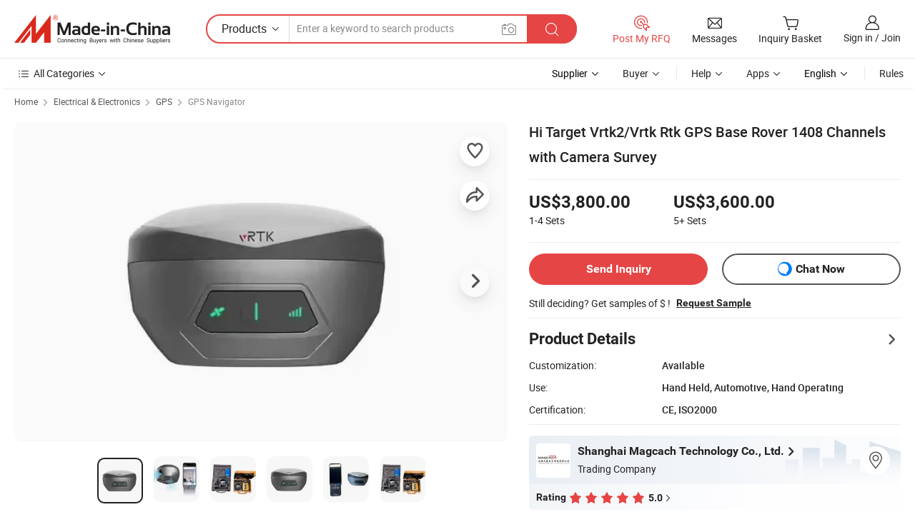

--- FILE ---
content_type: text/html;charset=UTF-8
request_url: https://magcachtools88.en.made-in-china.com/product/vfDUOHXJnYhw/China-Hi-Target-Vrtk2-Vrtk-Rtk-GPS-Base-Rover-1408-Channels-with-Camera-Survey.html
body_size: 35001
content:
<!DOCTYPE html>
<html lang="en">
<head>
            <title>Hi Target Vrtk2/Vrtk Rtk GPS Base Rover 1408 Channels with Camera Survey - Hi-Target Vrtk V98 Irtk5 GPS Gnss Rtk GPS and China Gnss GPS</title>
        <meta content="text/html; charset=utf-8" http-equiv="Content-Type"/>
    <meta name="referrer" content="unsafe-url"/>
    <link rel="dns-prefetch" href="//www.micstatic.com">
    <link rel="dns-prefetch" href="//image.made-in-china.com">
    <link rel="dns-prefetch" href="//www.made-in-china.com">
    <link rel="dns-prefetch" href="//pylon.micstatic.com">
    <link rel="dns-prefetch" href="//expo.made-in-china.com">
    <link rel="dns-prefetch" href="//world.made-in-china.com">
    <link rel="dns-prefetch" href="//pic.made-in-china.com">
    <link rel="dns-prefetch" href="//fa.made-in-china.com">
                            <link rel="alternate" hreflang="en" href="https://magcachtools88.en.made-in-china.com/product/vfDUOHXJnYhw/China-Hi-Target-Vrtk2-Vrtk-Rtk-GPS-Base-Rover-1408-Channels-with-Camera-Survey.html" />
                                                        <link rel="alternate" hreflang="es" href="https://es.made-in-china.com/co_magcachtools88/product_Hi-Target-Vrtk2-Vrtk-Rtk-GPS-Base-Rover-1408-Channels-with-Camera-Survey_yuyneooeng.html" />
                                            <link rel="alternate" hreflang="pt" href="https://pt.made-in-china.com/co_magcachtools88/product_Hi-Target-Vrtk2-Vrtk-Rtk-GPS-Base-Rover-1408-Channels-with-Camera-Survey_yuyneooeng.html" />
                                            <link rel="alternate" hreflang="fr" href="https://fr.made-in-china.com/co_magcachtools88/product_Hi-Target-Vrtk2-Vrtk-Rtk-GPS-Base-Rover-1408-Channels-with-Camera-Survey_yuyneooeng.html" />
                                            <link rel="alternate" hreflang="ru" href="https://ru.made-in-china.com/co_magcachtools88/product_Hi-Target-Vrtk2-Vrtk-Rtk-GPS-Base-Rover-1408-Channels-with-Camera-Survey_yuyneooeng.html" />
                                            <link rel="alternate" hreflang="it" href="https://it.made-in-china.com/co_magcachtools88/product_Hi-Target-Vrtk2-Vrtk-Rtk-GPS-Base-Rover-1408-Channels-with-Camera-Survey_yuyneooeng.html" />
                                            <link rel="alternate" hreflang="de" href="https://de.made-in-china.com/co_magcachtools88/product_Hi-Target-Vrtk2-Vrtk-Rtk-GPS-Base-Rover-1408-Channels-with-Camera-Survey_yuyneooeng.html" />
                                            <link rel="alternate" hreflang="nl" href="https://nl.made-in-china.com/co_magcachtools88/product_Hi-Target-Vrtk2-Vrtk-Rtk-GPS-Base-Rover-1408-Channels-with-Camera-Survey_yuyneooeng.html" />
                                            <link rel="alternate" hreflang="ar" href="https://sa.made-in-china.com/co_magcachtools88/product_Hi-Target-Vrtk2-Vrtk-Rtk-GPS-Base-Rover-1408-Channels-with-Camera-Survey_yuyneooeng.html" />
                                            <link rel="alternate" hreflang="ko" href="https://kr.made-in-china.com/co_magcachtools88/product_Hi-Target-Vrtk2-Vrtk-Rtk-GPS-Base-Rover-1408-Channels-with-Camera-Survey_yuyneooeng.html" />
                                            <link rel="alternate" hreflang="ja" href="https://jp.made-in-china.com/co_magcachtools88/product_Hi-Target-Vrtk2-Vrtk-Rtk-GPS-Base-Rover-1408-Channels-with-Camera-Survey_yuyneooeng.html" />
                                            <link rel="alternate" hreflang="hi" href="https://hi.made-in-china.com/co_magcachtools88/product_Hi-Target-Vrtk2-Vrtk-Rtk-GPS-Base-Rover-1408-Channels-with-Camera-Survey_yuyneooeng.html" />
                                            <link rel="alternate" hreflang="th" href="https://th.made-in-china.com/co_magcachtools88/product_Hi-Target-Vrtk2-Vrtk-Rtk-GPS-Base-Rover-1408-Channels-with-Camera-Survey_yuyneooeng.html" />
                                            <link rel="alternate" hreflang="tr" href="https://tr.made-in-china.com/co_magcachtools88/product_Hi-Target-Vrtk2-Vrtk-Rtk-GPS-Base-Rover-1408-Channels-with-Camera-Survey_yuyneooeng.html" />
                                            <link rel="alternate" hreflang="vi" href="https://vi.made-in-china.com/co_magcachtools88/product_Hi-Target-Vrtk2-Vrtk-Rtk-GPS-Base-Rover-1408-Channels-with-Camera-Survey_yuyneooeng.html" />
                                            <link rel="alternate" hreflang="id" href="https://id.made-in-china.com/co_magcachtools88/product_Hi-Target-Vrtk2-Vrtk-Rtk-GPS-Base-Rover-1408-Channels-with-Camera-Survey_yuyneooeng.html" />
                                    <link rel="alternate" hreflang="x-default" href="https://magcachtools88.en.made-in-china.com/product/vfDUOHXJnYhw/China-Hi-Target-Vrtk2-Vrtk-Rtk-GPS-Base-Rover-1408-Channels-with-Camera-Survey.html" />
    <meta name="viewport" content="initial-scale=1.0,user-scalable=no,maximum-scale=1,width=device-width">
    <meta name="format-detection" content="telephone=no">
            <meta name="Keywords" content="Hi Target Vrtk2/Vrtk Rtk GPS Base Rover 1408 Channels with Camera Survey, Hi-Target Vrtk V98 Irtk5 GPS Gnss Rtk GPS, China Gnss GPS"/>
            <meta name="Description"
              content="Hi Target Vrtk2/Vrtk Rtk GPS Base Rover 1408 Channels with Camera Survey, Find Details and Price about Hi-Target Vrtk V98 Irtk5 GPS Gnss Rtk GPS China Gnss GPS from Hi Target Vrtk2/Vrtk Rtk GPS Base Rover 1408 Channels with Camera Survey - Shanghai Magcach Technology Co., Ltd."/>
            <meta http-equiv="X-UA-Compatible" content="IE=Edge, chrome=1"/>
    <meta name="renderer" content="webkit"/>
             <meta property="og:title" content="[Hot Item] Hi Target Vrtk2/Vrtk Rtk GPS Base Rover 1408 Channels with Camera Survey"/>
<meta property="og:type" content="product"/>
<meta property="og:url" content="https://magcachtools88.en.made-in-china.com/product/vfDUOHXJnYhw/China-Hi-Target-Vrtk2-Vrtk-Rtk-GPS-Base-Rover-1408-Channels-with-Camera-Survey.html"/>
<meta property="og:image" content="https://image.made-in-china.com/2f0j00NFQbTUoEbKqv/Hi-Target-Vrtk2-Vrtk-Rtk-GPS-Base-Rover-1408-Channels-with-Camera-Survey.jpg"/>
<meta property="og:site_name" content="Made-in-China.com"/>
<meta property="fb:admins" content="292039974180201"/>
<meta property="fb:page_id" content="10150525576765348"/>
<meta property="fb:app_id" content="205885989426763"/>
<meta property="og:description" content="Use: Hand Held, Automotive, Hand Operating Certification: CE, ISO2000 Warranty: 1 Year Function: Bluetooth-enabled, Radio Tuner, Touch Screen, Photo Viewer Channels: 1408 Tilt Sensor: Yes"/>
<meta property="product:price:amount" content="3600.0" />
<meta property="product:price:currency" content="USD" />
<meta property="og:availability" content="instock" />
<link rel="canonical" href="https://magcachtools88.en.made-in-china.com/product/vfDUOHXJnYhw/China-Hi-Target-Vrtk2-Vrtk-Rtk-GPS-Base-Rover-1408-Channels-with-Camera-Survey.html" />
            <link rel="alternate" media="only screen and (max-width:640px)" href="https://m.made-in-china.com/product/Hi-Target-Vrtk2-Vrtk-Rtk-GPS-Base-Rover-1408-Channels-with-Camera-Survey-2124799745.html">
            <link rel="amphtml" href="https://m.made-in-china.com/amp/product/Hi-Target-Vrtk2-Vrtk-Rtk-GPS-Base-Rover-1408-Channels-with-Camera-Survey-2124799745.html">
        <link rel="stylesheet" type="text/css" href="https://www.micstatic.com/landing/www/product/detail_v2/css/product-detail_620f98df.css" media="all"/>
                    <!-- Polyfill Code Begin --><script chaset="utf-8" type="text/javascript" src="https://www.micstatic.com/polyfill/polyfill-simplify_eb12d58d.js"></script><!-- Polyfill Code End --></head>
        <body class="theme-01 J-ATF" style="overflow-y: scroll;" probe-clarity="false" >
    <div style="position:absolute;top:0;left:0;width:1px;height:1px;overflow:hidden">
                                            <img src="//stat.made-in-china.com/event/rec.gif?type=10&data=%7B%22pdid%22%3A%222124799745%22%2C%22list%22%3A%5B%7B%22t%22%3A1%2C%22f%22%3A0%2C%22id%22%3A%222164315725%22%7D%2C%7B%22t%22%3A1%2C%22f%22%3A0%2C%22id%22%3A%222065639665%22%7D%2C%7B%22t%22%3A1%2C%22f%22%3A0%2C%22id%22%3A%221983837412%22%7D%2C%7B%22t%22%3A1%2C%22f%22%3A0%2C%22id%22%3A%222157343715%22%7D%2C%7B%22t%22%3A1%2C%22f%22%3A0%2C%22id%22%3A%221961954922%22%7D%2C%7B%22t%22%3A1%2C%22f%22%3A0%2C%22id%22%3A%222124838225%22%7D%2C%7B%22t%22%3A1%2C%22f%22%3A0%2C%22id%22%3A%222065668145%22%7D%2C%7B%22t%22%3A1%2C%22f%22%3A0%2C%22id%22%3A%222060749235%22%7D%2C%7B%22t%22%3A1%2C%22f%22%3A0%2C%22id%22%3A%222060651515%22%7D%2C%7B%22t%22%3A1%2C%22f%22%3A0%2C%22id%22%3A%221983532112%22%7D%5D%7D&st=1235" alt=""/>
            </div>
    <input type="hidden" id="lan" name="lan" value="en">
    <input type="hidden" name="pg_abp" id="pg_abp" value="a">
    <input type="hidden" name="isGoogleSeoBuyer" id="isGoogleSeoBuyer" value="false">
    <input type="hidden" name="verifiedTranslate" id="verifiedTranslate" value="Verified Certificate">
    <input type="hidden" class="J-data-pid" value="2124799745">
            <input type="hidden" class="J-data-layout" value="2">
    <input type="hidden" value="prodDetail">
    <input type="hidden" id="loginUserName" value="magcachtools88"/>
    <input type="hidden" id="comReviewSourceId" name="comReviewSourceId" value="XqTxFrpCAoRj"/>
    <input type="hidden" name="user_behavior_trace_id" id="user_behavior_trace_id" value="1jfjijtajdcei"/>
    <input type="hidden" name="receptionABTestSwitch" id="receptionABTestSwitch" value="true"/>
    <input type="hidden" name="alertReceptionCardWaitingTime" id="alertReceptionCardWaitingTime" value="1"/>
            <div id="header" ></div>
<script>
    function headerHomeInit() {
        const funcName = 'headerHome';
        const app = new window[funcName]({target: document.getElementById('header'), props: {props: {"pageType":8,"logoTitle":"Manufacturers & Suppliers","logoUrl":null,"base":{"buyerInfo":{"service":"Service","newUserGuide":"New User Guide","auditReport":"Audited Suppliers' Reports","meetSuppliers":"Meet Suppliers","onlineTrading":"Secured Trading Service","buyerCenter":"Buyer Center","contactUs":"Contact Us","search":"Search","prodDirectory":"Product Directory","supplierDiscover":"Supplier Discover","sourcingRequest":"Post Sourcing Request","quickLinks":"Quick Links","myFavorites":"My Favorites","visitHistory":"Browsing History","buyer":"Buyer","blog":"Business Insights"},"supplierInfo":{"supplier":"Supplier","joinAdvance":"加入高级会员","tradeServerMarket":"外贸服务市场","memberHome":"外贸e家","cloudExpo":"Smart Expo云展会","onlineTrade":"交易服务","internationalLogis":"国际物流","northAmericaBrandSailing":"北美全渠道出海","micDomesticTradeStation":"中国制造网内贸站"},"helpInfo":{"whyMic":"Why Made-in-China.com","auditSupplierWay":"How Do We Audit Suppliers","securePaymentWay":"How Do We Secure Payment","submitComplaint":"Submit a Complaint","contactUs":"Contact Us","faq":"FAQ","help":"Help"},"appsInfo":{"downloadApp":"Download App!","forBuyer":"For Buyer","forSupplier":"For Supplier","exploreApp":"Explore App Exclusive Discounts","apps":"Apps"},"languages":[{"lanCode":0,"simpleName":"en","name":"English","value":"https://magcachtools88.en.made-in-china.com/product/vfDUOHXJnYhw/China-Hi-Target-Vrtk2-Vrtk-Rtk-GPS-Base-Rover-1408-Channels-with-Camera-Survey.html","htmlLang":"en"},{"lanCode":5,"simpleName":"es","name":"Español","value":"https://es.made-in-china.com/co_magcachtools88/product_Hi-Target-Vrtk2-Vrtk-Rtk-GPS-Base-Rover-1408-Channels-with-Camera-Survey_yuyneooeng.html","htmlLang":"es"},{"lanCode":4,"simpleName":"pt","name":"Português","value":"https://pt.made-in-china.com/co_magcachtools88/product_Hi-Target-Vrtk2-Vrtk-Rtk-GPS-Base-Rover-1408-Channels-with-Camera-Survey_yuyneooeng.html","htmlLang":"pt"},{"lanCode":2,"simpleName":"fr","name":"Français","value":"https://fr.made-in-china.com/co_magcachtools88/product_Hi-Target-Vrtk2-Vrtk-Rtk-GPS-Base-Rover-1408-Channels-with-Camera-Survey_yuyneooeng.html","htmlLang":"fr"},{"lanCode":3,"simpleName":"ru","name":"Русский язык","value":"https://ru.made-in-china.com/co_magcachtools88/product_Hi-Target-Vrtk2-Vrtk-Rtk-GPS-Base-Rover-1408-Channels-with-Camera-Survey_yuyneooeng.html","htmlLang":"ru"},{"lanCode":8,"simpleName":"it","name":"Italiano","value":"https://it.made-in-china.com/co_magcachtools88/product_Hi-Target-Vrtk2-Vrtk-Rtk-GPS-Base-Rover-1408-Channels-with-Camera-Survey_yuyneooeng.html","htmlLang":"it"},{"lanCode":6,"simpleName":"de","name":"Deutsch","value":"https://de.made-in-china.com/co_magcachtools88/product_Hi-Target-Vrtk2-Vrtk-Rtk-GPS-Base-Rover-1408-Channels-with-Camera-Survey_yuyneooeng.html","htmlLang":"de"},{"lanCode":7,"simpleName":"nl","name":"Nederlands","value":"https://nl.made-in-china.com/co_magcachtools88/product_Hi-Target-Vrtk2-Vrtk-Rtk-GPS-Base-Rover-1408-Channels-with-Camera-Survey_yuyneooeng.html","htmlLang":"nl"},{"lanCode":9,"simpleName":"sa","name":"العربية","value":"https://sa.made-in-china.com/co_magcachtools88/product_Hi-Target-Vrtk2-Vrtk-Rtk-GPS-Base-Rover-1408-Channels-with-Camera-Survey_yuyneooeng.html","htmlLang":"ar"},{"lanCode":11,"simpleName":"kr","name":"한국어","value":"https://kr.made-in-china.com/co_magcachtools88/product_Hi-Target-Vrtk2-Vrtk-Rtk-GPS-Base-Rover-1408-Channels-with-Camera-Survey_yuyneooeng.html","htmlLang":"ko"},{"lanCode":10,"simpleName":"jp","name":"日本語","value":"https://jp.made-in-china.com/co_magcachtools88/product_Hi-Target-Vrtk2-Vrtk-Rtk-GPS-Base-Rover-1408-Channels-with-Camera-Survey_yuyneooeng.html","htmlLang":"ja"},{"lanCode":12,"simpleName":"hi","name":"हिन्दी","value":"https://hi.made-in-china.com/co_magcachtools88/product_Hi-Target-Vrtk2-Vrtk-Rtk-GPS-Base-Rover-1408-Channels-with-Camera-Survey_yuyneooeng.html","htmlLang":"hi"},{"lanCode":13,"simpleName":"th","name":"ภาษาไทย","value":"https://th.made-in-china.com/co_magcachtools88/product_Hi-Target-Vrtk2-Vrtk-Rtk-GPS-Base-Rover-1408-Channels-with-Camera-Survey_yuyneooeng.html","htmlLang":"th"},{"lanCode":14,"simpleName":"tr","name":"Türkçe","value":"https://tr.made-in-china.com/co_magcachtools88/product_Hi-Target-Vrtk2-Vrtk-Rtk-GPS-Base-Rover-1408-Channels-with-Camera-Survey_yuyneooeng.html","htmlLang":"tr"},{"lanCode":15,"simpleName":"vi","name":"Tiếng Việt","value":"https://vi.made-in-china.com/co_magcachtools88/product_Hi-Target-Vrtk2-Vrtk-Rtk-GPS-Base-Rover-1408-Channels-with-Camera-Survey_yuyneooeng.html","htmlLang":"vi"},{"lanCode":16,"simpleName":"id","name":"Bahasa Indonesia","value":"https://id.made-in-china.com/co_magcachtools88/product_Hi-Target-Vrtk2-Vrtk-Rtk-GPS-Base-Rover-1408-Channels-with-Camera-Survey_yuyneooeng.html","htmlLang":"id"}],"showMlan":true,"showRules":false,"rules":"Rules","language":"en","menu":"Menu","subTitle":null,"subTitleLink":null,"stickyInfo":null},"categoryRegion":{"categories":"All Categories","categoryList":[{"name":"Agriculture & Food","value":"https://www.made-in-china.com/products/catlist/listsubcat/105/00/mic/Agriculture_Food.html","catCode":"1000000000"},{"name":"Apparel & Accessories","value":"https://www.made-in-china.com/products/catlist/listsubcat/108/00/mic/Apparel_Accessories.html","catCode":"1100000000"},{"name":"Arts & Crafts","value":"https://www.made-in-china.com/products/catlist/listsubcat/111/00/mic/Arts_Crafts.html","catCode":"1200000000"},{"name":"Auto, Motorcycle Parts & Accessories","value":"https://www.made-in-china.com/Auto-Parts-Accessories-Catalog/Auto-Parts-Accessories.html","catCode":"2900000000"},{"name":"Bags, Cases & Boxes","value":"https://www.made-in-china.com/Bags-Cases-Boxes-Catalog/Bags-Cases-Boxes.html","catCode":"2600000000"},{"name":"Chemicals","value":"https://www.made-in-china.com/products/catlist/listsubcat/114/00/mic/Chemicals.html","catCode":"1300000000"},{"name":"Computer Products","value":"https://www.made-in-china.com/Computer-Products-Catalog/Computer-Products.html","catCode":"3300000000"},{"name":"Construction & Decoration","value":"https://www.made-in-china.com/products/catlist/listsubcat/120/00/mic/Construction_Decoration.html","catCode":"1500000000"},{"name":"Consumer Electronics","value":"https://www.made-in-china.com/Consumer-Electronics-Catalog/Consumer-Electronics.html","catCode":"1400000000"},{"name":"Electrical & Electronics","value":"https://www.made-in-china.com/products/catlist/listsubcat/123/00/mic/Electrical_Electronics.html","catCode":"1600000000"},{"name":"Furniture","value":"https://www.made-in-china.com/Furniture-Furnishing-Catalog/Furniture-Furnishing.html","catCode":"2700000000"},{"name":"Health & Medicine","value":"https://www.made-in-china.com/products/catlist/listsubcat/126/00/mic/Health_Medicine.html","catCode":"1700000000"},{"name":"Industrial Equipment & Components","value":"https://www.made-in-china.com/Industrial-Equipment-Components-Catalog/Industrial-Equipment-Components.html","catCode":"3400000000"},{"name":"Instruments & Meters","value":"https://www.made-in-china.com/Instruments-Meters-Catalog/Instruments-Meters.html","catCode":"3500000000"},{"name":"Light Industry & Daily Use","value":"https://www.made-in-china.com/products/catlist/listsubcat/129/00/mic/Light_Industry_Daily_Use.html","catCode":"1800000000"},{"name":"Lights & Lighting","value":"https://www.made-in-china.com/Lights-Lighting-Catalog/Lights-Lighting.html","catCode":"3000000000"},{"name":"Manufacturing & Processing Machinery","value":"https://www.made-in-china.com/products/catlist/listsubcat/132/00/mic/Machinery.html","catCode":"1900000000"},{"name":"Metallurgy, Mineral & Energy","value":"https://www.made-in-china.com/products/catlist/listsubcat/135/00/mic/Metallurgy_Mineral_Energy.html","catCode":"2000000000"},{"name":"Office Supplies","value":"https://www.made-in-china.com/Office-Supplies-Catalog/Office-Supplies.html","catCode":"2800000000"},{"name":"Packaging & Printing","value":"https://www.made-in-china.com/Packaging-Printing-Catalog/Packaging-Printing.html","catCode":"3600000000"},{"name":"Security & Protection","value":"https://www.made-in-china.com/Security-Protection-Catalog/Security-Protection.html","catCode":"2500000000"},{"name":"Service","value":"https://www.made-in-china.com/products/catlist/listsubcat/147/00/mic/Service.html","catCode":"2400000000"},{"name":"Sporting Goods & Recreation","value":"https://www.made-in-china.com/Sporting-Goods-Recreation-Catalog/Sporting-Goods-Recreation.html","catCode":"3100000000"},{"name":"Textile","value":"https://www.made-in-china.com/products/catlist/listsubcat/138/00/mic/Textile.html","catCode":"2100000000"},{"name":"Tools & Hardware","value":"https://www.made-in-china.com/Tools-Hardware-Catalog/Tools-Hardware.html","catCode":"3200000000"},{"name":"Toys","value":"https://www.made-in-china.com/products/catlist/listsubcat/141/00/mic/Toys.html","catCode":"2200000000"},{"name":"Transportation","value":"https://www.made-in-china.com/products/catlist/listsubcat/144/00/mic/Transportation.html","catCode":"2300000000"}],"more":"More"},"searchRegion":{"show":true,"lookingFor":"Tell us what you are looking for...","homeUrl":"//en.made-in-china.com","products":"Products","suppliers":"Suppliers","auditedFactory":null,"uploadImage":"Upload Image","max20MbPerImage":"Max 20MB per Image","yourRecentKeywords":"Your Recent Keywords","clearHistory":"Clear History","popularSearches":"Related Searches","relatedSearches":"More","more":null,"maxSizeErrorMsg":"Upload failed. Max image size is 20MB.","noNetworkErrorMsg":"No network connection. Please check your network settings and try again.","uploadFailedErrorMsg":"Upload failed.Incorrect image format. Supported formats: JPG,PNG,BMP.","relatedList":null,"relatedTitle":null,"relatedTitleLink":null,"formParams":{"subaction":"hunt","style":"b","mode":"and","code":"0","comProvince":"nolimit","order":"0","isOpenCorrection":"1","org":"top","word":null,"keyword":null,"condition":"0","file":null,"conditionParamsList":[{"condition":"0","conditionName":"Products","action":"https://www.made-in-china.com/productdirectory.do?subaction=hunt&style=b&mode=and&code=0&comProvince=nolimit&order=0&isOpenCorrection=1&org=top&searchType=0&word=#word#","searchUrl":"https://keywordsuggestions.made-in-china.com/suggest/getEnProdSuggest.do?param=#param#&kind=5&ad=1&id=MICSearchSuggest&count=10&ignoreCase=true&matchAnywhere=true&catflag=1&seo=1","inputPlaceholder":"Enter a keyword to search products"},{"condition":"1","conditionName":"Suppliers","action":"https://www.made-in-china.com/companysearch.do?subaction=hunt&style=b&mode=and&code=0&comProvince=nolimit&order=0&isOpenCorrection=1&searchType=1&word=#word#","searchUrl":"https://keywordsuggestions.made-in-china.com/suggest/getEnSupplierSuggest.do?param=#param#&kind=5&ad=1&id=MICSearchSuggest&count=10&ignoreCase=true&matchAnywhere=true&catflag=1","inputPlaceholder":"Enter a keyword to search suppliers"}]},"mlanFormParams":null,"enterKeywordTips":"Please enter a keyword at least for your search.","openMultiSearch":false},"frequentRegion":{"rfq":{"rfq":"Post My RFQ","searchRfq":"Search RFQs","acquireRfqHover":"Tell us what you need and try the easy way to get quotes!","searchRfqHover":"Discover quality RFQs and connect with big-budget buyers"},"account":{"account":"Account","signIn":"Sign in","join":"Join","newUser":"New User","joinFree":"Join Free","or":"Or","socialLogin":"By clicking Sign In, Join Free or Continue with Facebook, Linkedin, Twitter, Google, %s I agree to the %sUser Agreement%s and the %sPrivacy Policy%s","message":"Messages","quotes":"Quotes","orders":"Orders","favorites":"Favorites","visitHistory":"Browsing History","postSourcingRequest":"Post Sourcing Request","hi":"Hi","signOut":"Sign Out","manageProduct":"Manage Products","editShowroom":"Edit Showroom","username":"","userType":null,"foreignIP":true,"currentYear":2026,"userAgreement":"User Agreement","privacyPolicy":"Privacy Policy"},"message":{"message":"Messages","signIn":"Sign in","join":"Join","newUser":"New User","joinFree":"Join Free","viewNewMsg":"Sign in to view the new messages","inquiry":"Inquiries","rfq":"RFQs","awaitingPayment":"Awaiting payments","chat":"Chats","awaitingQuotation":"Awaiting Quotations"},"cart":{"cart":"Inquiry Basket"}},"busiRegion":null,"previewRegion":null}}});
		const hoc=o=>(o.__proto__.$get=function(o){return this.$$.ctx[this.$$.props[o]]},o.__proto__.$getKeys=function(){return Object.keys(this.$$.props)},o.__proto__.$getProps=function(){return this.$get("props")},o.__proto__.$setProps=function(o){var t=this.$getKeys(),s={},p=this;t.forEach(function(o){s[o]=p.$get(o)}),s.props=Object.assign({},s.props,o),this.$set(s)},o.__proto__.$help=function(){console.log("\n            $set(props): void             | 设置props的值\n            $get(key: string): any        | 获取props指定key的值\n            $getKeys(): string[]          | 获取props所有key\n            $getProps(): any              | 获取props里key为props的值（适用nail）\n            $setProps(params: any): void  | 设置props里key为props的值（适用nail）\n            $on(ev, callback): func       | 添加事件监听，返回移除事件监听的函数\n            $destroy(): void              | 销毁组件并触发onDestroy事件\n        ")},o);
        window[`${funcName}Api`] = hoc(app);
    };
</script><script type="text/javascript" crossorigin="anonymous" onload="headerHomeInit()" src="https://www.micstatic.com/nail/pc/header-home_7ca8e9c4.js"></script>        <div class="sr-container J-layout ">
        <script type="text/x-data" class="J-mlan-stat-data">{"t":"mLanCou","f":"prodDetail","vId":null}</script>
                <div>
            <input type="hidden" id="J-detail-isProduct"/>
            <input type="hidden" id="loginUserName" value="magcachtools88"/>
            <input type="hidden" id="curLanCode" value="0"/>
            <input type="hidden" id="sensor_pg_v" value="pid:vfDUOHXJnYhw,cid:XqTxFrpCAoRj,tp:104,stp:10403,plate:normal,sst:paid,is_trade:0,is_sample:1,is_rushorder:0,is_verified:1,abt:null,abp:a"/>
            <input type="hidden" id="productId" value="vfDUOHXJnYhw"/>
            <input type="hidden" id="loginCountry" value="United_States"/>
            <input type="hidden" id="isUser" value="false"/>
            <input type="hidden" id="userEmailAddress" value=""/>
                        <script class="J-mlan-config" type="text/data-lang" data-lang="en">
                {
                    "more": "View All",
                    "less": "View Less",
                    "pmore": "More",
                    "pless": "Less",
                    "verifiedTranslate": "Verified Certificate",
                    "emailRequired": "Please enter your email address.",
                    "email": "Please enter a valid email address.",
                    "contentRequired": "Please enter the content for your inquiry.",
                    "maxLength": "Your inquiry content must be between 20 to 4000 characters.",
                    "quiryDialogTitle": "Enter your contact to build trust with supplier(s)",
                    "videoTitle": "Watch Related Videos",
                    "alsoViewTitle": "People who viewed this also viewed",
                    "latestPriceTitle": "Enter your detailed requirements to receive an accurate quote",
                    "Enter your email address":"Enter your email address",
                    "ratingReviews": "Ratings & Reviews",
                    "selectOptions": ["Top Reviews", "Most Recent"],
                    "frequencyError": "Your operation is too frequent, please try again later.",
                    "overallReviews": {
                        "title": "Overall Reviews",
                        "reviews": "Reviews",
                        "star": "Star"
                    },
                    "customerSatisfaction": {
                        "title": "Customer Satisfaction",
                        "response": "Response",
                        "service": "Service",
                        "quality": "Quality",
                        "delivery": "Delivery"
                    },
                    "reviewDetails": {
                        "title": "Review Details",
                        "verifiedPurchase": "Verified Purchase",
                        "showPlace": {
                            "publicShow": "Public show",
                            "publicShowInProtection": "Public show (Protection period)",
                            "onlyInVo": "Only show in VO"
                        },
                        "modified": "Modified"
                    },
                    "pager": {
                        "goTo": "Go To",
                        "page": "Page",
                        "next": "Next",
                        "prev": "Prev",
                        "confirm": "Confirm"
                    },
                    "loadingTip": "Loading",
                    "foldingReviews": "View Folding Reviews",
                    "noInfoTemporarily": "No information temporarily.",
                    "strengthLabel": "Verified strength label",
                    "Negotiable":"Negotiable",
                    "Free Shipping to {{country}} by {{carrier}}":"Free Shipping to {{country}} by {{carrier}}",
                    "Estimated delivery time $ Days":"Estimated delivery time $ Days",
                    "To be negotiated to {{country}} by {{carrier}}":"To be negotiated to {{country}} by {{carrier}}",
                    "US$ {{freight}} to {{country}} by {{carrier}}":"US$ {{freight}} to {{country}} by {{carrier}}",
                    "Still deciding? Get samples of $ !": "Still deciding? Get samples of $ !",
                    "Shipping Cost": "Shipping Cost",
                    "Delivery": "Delivery",
                    "{{buyerName}} made an order recently.": "{{buyerName}} made an order recently.",
                    "The hot selling product from our verified and experienced supplier.": "The hot selling product from our verified and experienced supplier.",
                    "selectSkuSpec": "Select variations and quantity",
                    "productSpecification": "Product Specifications",
                    "productsTotalAmount": "Products Total Amount",
                    "sendInquiry": "Send Inquiry",
                    "minOrderTips": "Your product quantity is less than {{minTotalCount}} MOQ.",
                    "buyNow": "Buy Now",
                    "startOrderRequest": "Start Order Request",
                    "shippingFeeTips": "Does not include shipping fees."

                }
            </script>
            <div class="sr-layout-wrap sr-layout-resp">
                <div class="detail-top-bar" >
                                            <div class="sr-QPWords-cont">
                            <ul>
                                                                                                                                    <li class="sr-QPWords-item">
                                        <a href="//www.made-in-china.com" target="_blank" rel="nofollow">Home</a>
                                        <i class="ob-icon icon-right"></i>
                                                                                    <a href="//www.made-in-china.com/products/catlist/listsubcat/123/00/mic/Electrical_Electronics.html" target="_blank">Electrical & Electronics</a>
                                            <i class="ob-icon icon-right"></i>
                                                                                    <a href="//www.made-in-china.com/Electrical-Electronics-Catalog/GPS.html" target="_blank">GPS</a>
                                            <i class="ob-icon icon-right"></i>
                                                                                <a href="//www.made-in-china.com/Electrical-Electronics-Catalog/GPS-Navigator.html" target="_blank">GPS Navigator</a>
                                                                            </li>
                                                            </ul>
                        </div>
                                    </div>
                            </div>
                        <div class="sr-layout-detail clears">
                <div class="sr-detail-content clears">
                    <div class="sr-layout-block sr-layout-left">
                        <div class="sr-layout-content sr-proMainInfo J-sr-proMainInfo">
                            <div class="sr-proMainInfo-baseInfo J-proMainInfo-baseInfo" faw-module="main_function" faw-exposure>
        <div class="sr-proMainInfo-baseInfo-name">
            <h1 class="sr-proMainInfo-baseInfoH1 J-baseInfo-name" data-prod-tag="">
                <span class="J-meiAward"></span> <span>Hi Target Vrtk2/Vrtk Rtk GPS Base Rover 1408 Channels with Camera Survey</span>
            </h1>
            <div class="tag-wrapper">
                <div class="J-deal-tag"></div>
            </div>
                            <div class="J-prodexpo"></div>
                    </div>
            <div class="sr-proMainInfo-baseInfo-property">
            <div class="baseInfo-price-related">
                <div class="J-activity-banner attr-line"></div>
                <input type="hidden" id="inquiry4PriceHref" name="inquiry4PriceHref" value="//www.made-in-china.com/sendInquiry/prod_vfDUOHXJnYhw_XqTxFrpCAoRj_0.html?plant=en&from=shrom&type=cs&style=3&page=p_detail">
                <div class="swiper-proMainInfo-baseInfo-propertyGetPrice-container">
                    <input type="hidden" value="{'Payment Terms':'T/T, Western Union, Money Gram','Port':'Shenzhen, China'}" id="priceProp">
                                                                                                        <div class="sr-proMainInfo-baseInfo-propertyPrice">
                                                    <div id="swiper-container" class="swiper-container-div">
                                <div class="swiper-wrapper-div">
                                                                            <div class="swiper-slide-div">
                                            <div class="swiper-money-container">US$3,800.00</div>
                                            <div class="swiper-unit-container">1-4 <span class="unit">Sets</span></div>
                                        </div>
                                                                            <div class="swiper-slide-div">
                                            <div class="swiper-money-container">US$3,600.00</div>
                                            <div class="swiper-unit-container">5+ <span class="unit">Sets</span></div>
                                        </div>
                                </div>
                            </div>
                    </div>
                </div>
                <div class="coupon-and-getlastprice">
                                            <div class="J-coupon-box"></div>
                                    </div>
            </div>
            <input type="hidden" id="login" value="false">
                        <div class="sr-proMainInfo-baseInfo-propertyAttr">
                <div>
        <input type="hidden" id="hasProdSpecs" value="false">
</div>
                                <div>
    <input type="hidden" id="supportRushOrder" value="false">
<div class="sr-layout-block contact-block J-contact-fix two-button">
    <div class="button-block contact-btn">
        <a fun-inquiry-product class="btns button-link-contact J-prod-btn-contact" target="_blank" href="https://www.made-in-china.com/sendInquiry/prod_vfDUOHXJnYhw_XqTxFrpCAoRj.html?plant=en&from=shrom&type=cs&style=3&page=p_detail" rel="nofollow" ads-data="st:24,pdid:vfDUOHXJnYhw,pcid:XqTxFrpCAoRj"> Send Inquiry
        </a>
    </div>
    <div class="sr-side-contSupplier-chat button-block J-sr-side-contSupplier-chat">
        <b text='[{"offline": {"text":"Chat Now","title":"Supplier is offline now, please leave your message."}, "online": {"text":"Chat Now","title":"Chat with supplier online now!"}}]' class="tm3_chat_status" lan="en" tmlan="en" dataId="XqTxFrpCAoRj_vfDUOHXJnYhw_1" inquiry="https://www.made-in-china.com/sendInquiry/prod_vfDUOHXJnYhw_XqTxFrpCAoRj.html?plant=en&from=shrom&type=cs&style=3&page=p_detail" processor="chat" cid="XqTxFrpCAoRj"></b>
        <span rel="nofollow" ads-data="st:13" class="tm-placeholder" title="Chat with supplier online now!" role="button" tabindex="0" aria-label="tm">
                            Chat Now
                    </span>
    </div>
</div>
    </div>
                                                            <table>
                            <tbody>
                            <tr>
                                <td>
                                    <div class="sample-order-info">
                                        <div class="info-text">
                                            <span class="J-sample-order">Still deciding? Get samples of $ !</span>
                                            <span class="sample-price J-sample-price" style="display: none">US$ 3800/Set</span>
                                        </div>
                                                                                    <a class="" ads-data="st:19" target="_blank" href="//www.made-in-china.com/requestSample/prod_vfDUOHXJnYhw_XqTxFrpCAoRj.html" rel="nofollow">Request Sample</a>
                                                                            </div>
                                </td>
                            </tr>
                            </tbody>
                        </table>
                                    <div class="attr-line"></div>
                    <div class="product-details-title pointer J-prod-detail" ads-data="st:309">
                        <span>Product Details</span>
                        <span><i class="ob-icon icon-right"></i></span>
                    </div>
                    <table>
                        <tbody>
                                                        <tr>
                                <th width="166" class="th-label">Customization:</th>
                                <td>Available</td>
                            </tr>
                                                        <tr>
                                <th width="166" class="th-label">Use:</th>
                                <td>Hand Held, Automotive, Hand Operating</td>
                            </tr>
                                                        <tr>
                                <th width="166" class="th-label">Certification:</th>
                                <td>CE, ISO2000</td>
                            </tr>
                        </tbody>
                    </table>
                                    <div class="attr-line"></div>
                <div class="sr-layout-block sr-com-place sr-com-place-top">
                                                                     <div faw-module="verified_company_homepage" faw-exposure>
    <input type="hidden" id="J-linkInfo" value="https://magcachtools88.en.made-in-china.com">
        <div id="product-multi-box-small">
                                </div>
    <div class="sr-linkTo-comInfo J-linkTo-comInfo" ads-data>
        <div class="sr-com com-place-one com-place-one-new">
                            <div class="sr-com-logo" ads-data="st:185">
                    <img src="//www.micstatic.com/landing/www/product/img/transparent.png" data-original="//image.made-in-china.com/206f0j00hTHQyYDWVEum/Shanghai-Magcach-Technology-Co-Ltd-.jpg" />
                </div>
                        <div class="sr-com-info">
                <div class="sr-comInfo-title ">
                    <div class="title-txt">
                        <a href="https://magcachtools88.en.made-in-china.com" target="_blank" ads-data="st:3" title="Shanghai Magcach Technology Co., Ltd."><span class="text-ellipsis">Shanghai Magcach Technology Co., Ltd.</span> <i class="ob-icon icon-right"></i></a>
                    </div>
                </div>
                <div class="info-item-out">
                                                                                                                                                                <span class="info-item info-businessType" title="Trading Company" ads-data="st: 237;">
                                        Trading Company
                                    </span>
                </div>
            </div>
            <div class="operate-wrapper">
                                    <div class="company-location" ads-data="st:225">
                        <a class="J-location" target="_blank" href="https://magcachtools88.en.made-in-china.com/company-Shanghai-Magcach-Technology-Co-Ltd-.html">
                            <i class="ob-icon icon-coordinate"></i>
                            <div class="tip arrow-bottom tip-gold">
                                <div class="gold-content">
                                    <div class="tip-con">
                                        Shanghai, China
                                    </div>
                                    <span class="arrow arrow-out">
                                    <span class="arrow arrow-in"></span>
                                </span>
                                </div>
                            </div>
                        </a>
                    </div>
            </div>
        </div>
                    <div class="rating-box">
                <div class='add_factory-icon'>
                                                    <div class="review-scores" ads-data="st:114">
                        <a class="score-item score-item-rating J-company-review" target="_self" href="https://magcachtools88.en.made-in-china.com/company-review/" >
                            <div class="review-label">Rating</div>
                            <div class="review-rate">
                                                                    <i class="ob-icon icon-star-f star-icon" style="color: #E64545;"></i>
                                                                    <i class="ob-icon icon-star-f star-icon" style="color: #E64545;"></i>
                                                                    <i class="ob-icon icon-star-f star-icon" style="color: #E64545;"></i>
                                                                    <i class="ob-icon icon-star-f star-icon" style="color: #E64545;"></i>
                                                                    <i class="ob-icon icon-star-f star-icon" style="color: #E64545;"></i>
                                                                                                                            </div>
                            <span class="review-score">5.0</span>
                            <i class="ob-icon icon-right" style="margin-top: 6px;color:#222"></i>
                        </a>
                    </div>
                                </div>
                <div class="J-review-box" style="display: none">
                                            <div class="score-item review-btn" ads-data="st:114">
                            <i class="ob-icon icon-fill-text"></i>
                            <span>review now</span>
                        </div>
                </div>
            </div>
                <div class="sr-comInfo-sign com-place-two com-place-two-new ">
                                                <div class="sign-item" ads-data="st:186">
                                            <i class="item-icon icon-gold"></i>
                        Gold Member <span class="txt-year">Since 2022</span>
                                                                <div class="tip arrow-bottom tip-gold">
                        <div class="gold-content">
                            <div class="tip-con">
                                                                    <p class="tip-para">Suppliers with verified business licenses</p>
                                                            </div>
                        </div>
                    </div>
                </div>
                    </div>
    </div>
    <div class="com-place-three com-place-three-new">
                    <div class="sign-item J-verified-item" data-title="Audited by an independent third-party inspection agency" ads-data="st:113">
                <img class="item-icon" src="https://www.micstatic.com/common/img/icon-new/as-short.png" alt="Audited Supplier" />
                Audited Supplier <div class="tip arrow-bottom tip-gold">
                    <div class="gold-content">
                        <div class="tip-con">
                           <p class="tip-para">Audited by an independent third-party inspection agency</p>
                        </div>
                    </div>
                </div>
            </div>
                                    <div class="verified-list" ads-data="st:228">
                                                                <span class="verified-item">
                            <span class="verified-tip"></span>
                            Importers and Exporters <div class="tip arrow-bottom tip-gold">
                                <div class="gold-content">
                                    <div class="tip-con">
                                        The supplier has import and export rights
                                    </div>
                                </div>
                            </div>
                        </span>
                                            <span class="verified-item">
                            <span class="verified-tip"></span>
                            High Repeat Buyers Choice <div class="tip arrow-bottom tip-gold">
                                <div class="gold-content">
                                    <div class="tip-con">
                                        More than 50% of buyers repeatedly choose the supplier
                                    </div>
                                </div>
                            </div>
                        </span>
                                            <span class="verified-item">
                            <span class="verified-tip"></span>
                            In-stock Capacity <div class="tip arrow-bottom tip-gold">
                                <div class="gold-content">
                                    <div class="tip-con">
                                        The supplier has In-stock capacity
                                    </div>
                                </div>
                            </div>
                        </span>
                                            <span class="verified-item">
                            <span class="verified-tip"></span>
                            Fast Delivery <div class="tip arrow-bottom tip-gold">
                                <div class="gold-content">
                                    <div class="tip-con">
                                        The supplier can deliver the goods within %s days
                                    </div>
                                </div>
                            </div>
                        </span>
                                    </div>
                                                    <div class="see-all no-sign" ads-data="st: 58;">
                    <a class="J-sign-in" href="javascript:void(0);">Sign In</a> to see all verified strength labels (12)
                </div>
                        </div>
</div>
                                </div>
            </div>
        </div>
    </div>
<input type="hidden" id="contactNow"
       value="https://www.made-in-china.com/sendInquiry/prod_vfDUOHXJnYhw_XqTxFrpCAoRj.html?plant=en&from=shrom&type=cs&style=3&page=p_detail">
<input type="hidden" id="supportOrder" value="false"
       data-url="//membercenter.made-in-china.com/newtrade/order/page/buyer-start-order.html?from=3&prodId=vfDUOHXJnYhw&sample=0">
    <style>
    .catalogForm .form-label{
        width: 190px;
    }
    .catalogForm .form-label em{
        color: #e64545;
        margin-right: 5px;
    }
    .catalogForm .form-fields{
        margin-left: 200px;
    }
</style>
<script type="text/template" id="J-catalog-dialog">
    <div class="alert-new mb20">
        <div class="alert-con alert-warn alert-state" style="width: 100%;">
            <span class="micon-state"><i class="ob-icon icon-caution"></i></span><span class="alert-txt">Please complete the form below, we will email the catalog to you.</span>
        </div>
    </div>
    <form action="" class="obelisk-form J-catalog-form catalogForm">
        <input type="hidden" name="source" value="2"/>
        <div class="form-item">
            <label class="form-label"><em>*</em>Email Address</label>
            <div class="form-fields">
                <input type="text" name="email" maxlength="160" class="input-text span-8" value=""/>
            </div>
        </div>
        <div class="form-item">
            <label class="form-label"><em>*</em>Name</label>
            <div class="form-fields">
                <input type="text" name="name" maxlength="50" class="input-text span-8" value=""/>
            </div>
        </div>
        <div class="form-item">
            <label class="form-label"><em>*</em>Country/Region</label>
            <div class="form-fields">
                <select class="span-8 J-countrySelect" select-css="span-8 select-flags" name="comCountry" value="">
                    {{ if(hotCountries && hotCountries.length>0){ }}
                    <optgroup label="--Please Select--">
                        {{ $.each(hotCountries,function(){ }}
                        <option {{ if(selected === this.countryKey){ }}selected="selected"{{ } }} value="{{-this.countryKey}}" select-countrycode="{{-this.countryCode}}" select-css="select-flag select-flag-{{-this.simpleCountryName.toLowerCase()}}" select-rm-areacode="{{-this.showAreaCodeFram}}">{{-this.coutryName}}</option>
                        {{ }) }}
                    </optgroup>
                    {{ } }}

                    {{ if(allCountries && allCountries.length>0){ }}
                    <optgroup label="--All Countries/Regions (A to Z)--">
                        {{ $.each(allCountries,function(){ }}
                        <option {{ if(selected === this.countryKey){ }}selected="selected"{{ } }} value="{{-this.countryKey}}" select-countrycode="{{-this.countryCode}}" select-css="select-flag select-flag-{{-this.simpleCountryName.toLowerCase()}}" select-rm-areacode="{{-this.showAreaCodeFram}}">{{-this.coutryName}}</option>
                        {{ }) }}
                    </optgroup>
                    {{ } }}
                </select>
            </div>
        </div>
        <div class="form-item J-validator-box hide">
            <label class="form-label"><em>*</em>Verification Code</label>
            <div class="form-fields">
                <span class="J-validator" id="J-validator"></span>
                <div class="feedback-block J-vcode-error" wrapfor="faptcha_response_field"></div>
            </div>
        </div>
    </form>
</script><script type="text/template" id="J-dia-success">
    <div class="dlg-result">
        <div class="state">
            <i class="micon succ">&#xe000;</i>
        </div>
        <div class="msg"><p>You have submitted the request successfully!</p><p>{{-retResult.tipMessage}}</p></div>
    </div>
</script><script type="text/template" id="J-dia-warn">
    <div class="dlg-result">
        <div class="state">
            <i class="micon warning">&#xe003;</i>
        </div>
        <div class="msg"><p>{{-retResult.tipMessage}}</p></div>
    </div>
</script><script type="text/template" id="J-dia-error">
    <div class="dlg-result">
        <div class="state">
            <i class="micon error">&#xe001;</i>
        </div>
        <div class="msg"><p>Sent failed!</p><p>{{-retResult.tipMessage}}</p></div>
    </div>
</script>                             <div class="J-smallImg-wrap">
    <div class="sr-proMainInfo-slide smallImg-wrap J-pic-box-small" faw-module="main_product" faw-exposure>
        <div class="tag-wrapper">
            <div class="J-ranking-tag"></div>
        </div>
        <div class="tip-online J-sample-online-tips" style="display: none">
            <ul class="tip-cont">
                <li>
                    <span class="online-icon online-icon-1"></span>
                    <span>On-Site Scanning</span>
                </li>
                <li>
                    <span class="online-icon online-icon-2"></span>
                    <span>Precise Digital Duplicate</span>
                </li>
                <li>
                    <span class="online-icon online-icon-3"></span>
                    <span>Angle Unlimited</span>
                </li>
            </ul>
        </div>
        <input type="hidden" id="prodId" value=""/>
        <div class="sr-proMainInfo-slide-pic J-pic-list-wrap sr-proSlide">
            <div class="sr-proMainInfo-slide-container swiper-container J-pic-list-container">
                <div class="swiper-wrapper">
                            <div class="sr-proMainInfo-slide-picItem swiper-slide J-pic-large-item J-pic-item" fsrc="//image.made-in-china.com/2f0j00NFQbTUoEbKqv/Hi-Target-Vrtk2-Vrtk-Rtk-GPS-Base-Rover-1408-Channels-with-Camera-Survey.webp" >
                                <div class="sr-prMainInfo-slide-inner">
                                    <div class="sr-proMainInfo-slide-picInside">
                                                                                <a class="enlargeHref" href="javascript:void(0);" ads-data="st:9" >
                                                                                    <img class="J-picImg-zoom-in" ads-data="st:239" data-index="1" src="//image.made-in-china.com/202f0j00NFQbTUoEbKqv/Hi-Target-Vrtk2-Vrtk-Rtk-GPS-Base-Rover-1408-Channels-with-Camera-Survey.webp" alt="Hi Target Vrtk2/Vrtk Rtk GPS Base Rover 1408 Channels with Camera Survey pictures & photos">
                                                                                </a>
                                                                            </div>
                                                                            <div class="sr-proMainInfo-slide-picLarge J-pic-zoom-in" ads-data="st:239" data-index="1"></div>
                                                                                                                <input type="hidden" class="encodeImgId" value="NjQhmtWEhKVq"/>
                                                                    </div>
                            </div>
                            <div class="sr-proMainInfo-slide-picItem swiper-slide enlarge-hide J-pic-large-item J-pic-item" fsrc="//image.made-in-china.com/2f0j00nNtoQIkFkjcv/Hi-Target-Vrtk2-Vrtk-Rtk-GPS-Base-Rover-1408-Channels-with-Camera-Survey.webp" >
                                <div class="sr-prMainInfo-slide-inner">
                                    <div class="sr-proMainInfo-slide-picInside">
                                                                                <a class="enlargeHref" href="javascript:void(0);" ads-data="st:9" >
                                                                                    <img class="J-picImg-zoom-in" ads-data="st:239" data-index="2" loading="lazy" src="//image.made-in-china.com/202f0j00nNtoQIkFkjcv/Hi-Target-Vrtk2-Vrtk-Rtk-GPS-Base-Rover-1408-Channels-with-Camera-Survey.webp" alt="Hi Target Vrtk2/Vrtk Rtk GPS Base Rover 1408 Channels with Camera Survey pictures & photos">
                                                                                </a>
                                                                            </div>
                                                                            <div class="sr-proMainInfo-slide-picLarge J-pic-zoom-in" ads-data="st:239" data-index="2"></div>
                                                                                                                <input type="hidden" class="encodeImgId" value="CNxWQukjLBcq"/>
                                                                    </div>
                            </div>
                            <div class="sr-proMainInfo-slide-picItem swiper-slide enlarge-hide J-pic-large-item J-pic-item" fsrc="//image.made-in-china.com/2f0j00nOEqTokUEZbv/Hi-Target-Vrtk2-Vrtk-Rtk-GPS-Base-Rover-1408-Channels-with-Camera-Survey.webp" >
                                <div class="sr-prMainInfo-slide-inner">
                                    <div class="sr-proMainInfo-slide-picInside">
                                                                                <a class="enlargeHref" href="javascript:void(0);" ads-data="st:9" >
                                                                                    <img class="J-picImg-zoom-in" ads-data="st:239" data-index="3" loading="lazy" src="//image.made-in-china.com/202f0j00nOEqTokUEZbv/Hi-Target-Vrtk2-Vrtk-Rtk-GPS-Base-Rover-1408-Channels-with-Camera-Survey.webp" alt="Hi Target Vrtk2/Vrtk Rtk GPS Base Rover 1408 Channels with Camera Survey pictures & photos">
                                                                                </a>
                                                                            </div>
                                                                            <div class="sr-proMainInfo-slide-picLarge J-pic-zoom-in" ads-data="st:239" data-index="3"></div>
                                                                                                                <input type="hidden" class="encodeImgId" value="CsnWEVhAnvcM"/>
                                                                    </div>
                            </div>
                            <div class="sr-proMainInfo-slide-picItem swiper-slide enlarge-hide J-pic-large-item J-pic-item" fsrc="//image.made-in-china.com/2f0j00OytbTZqlksoC/Hi-Target-Vrtk2-Vrtk-Rtk-GPS-Base-Rover-1408-Channels-with-Camera-Survey.webp" >
                                <div class="sr-prMainInfo-slide-inner">
                                    <div class="sr-proMainInfo-slide-picInside">
                                                                                <a class="enlargeHref" href="javascript:void(0);" ads-data="st:9" >
                                                                                    <img class="J-picImg-zoom-in" ads-data="st:239" data-index="4" loading="lazy" src="//image.made-in-china.com/202f0j00OytbTZqlksoC/Hi-Target-Vrtk2-Vrtk-Rtk-GPS-Base-Rover-1408-Channels-with-Camera-Survey.webp" alt="Hi Target Vrtk2/Vrtk Rtk GPS Base Rover 1408 Channels with Camera Survey pictures & photos">
                                                                                </a>
                                                                            </div>
                                                                            <div class="sr-proMainInfo-slide-picLarge J-pic-zoom-in" ads-data="st:239" data-index="4"></div>
                                                                                                                <input type="hidden" class="encodeImgId" value="syxhmXVlLvWb"/>
                                                                    </div>
                            </div>
                            <div class="sr-proMainInfo-slide-picItem swiper-slide enlarge-hide J-pic-large-item J-pic-item" fsrc="//image.made-in-china.com/2f0j00yNQoawkJpKqv/Hi-Target-Vrtk2-Vrtk-Rtk-GPS-Base-Rover-1408-Channels-with-Camera-Survey.webp" >
                                <div class="sr-prMainInfo-slide-inner">
                                    <div class="sr-proMainInfo-slide-picInside">
                                                                                <a class="enlargeHref" href="javascript:void(0);" ads-data="st:9" >
                                                                                    <img class="J-picImg-zoom-in" ads-data="st:239" data-index="5" loading="lazy" src="//image.made-in-china.com/202f0j00yNQoawkJpKqv/Hi-Target-Vrtk2-Vrtk-Rtk-GPS-Base-Rover-1408-Channels-with-Camera-Survey.webp" alt="Hi Target Vrtk2/Vrtk Rtk GPS Base Rover 1408 Channels with Camera Survey pictures & photos">
                                                                                </a>
                                                                            </div>
                                                                            <div class="sr-proMainInfo-slide-picLarge J-pic-zoom-in" ads-data="st:239" data-index="5"></div>
                                                                                                                <input type="hidden" class="encodeImgId" value="yNQWJwkOQKVq"/>
                                                                    </div>
                            </div>
                            <div class="sr-proMainInfo-slide-picItem swiper-slide enlarge-hide J-pic-large-item J-pic-item" fsrc="//image.made-in-china.com/2f0j00wNEktRqjLZbv/Hi-Target-Vrtk2-Vrtk-Rtk-GPS-Base-Rover-1408-Channels-with-Camera-Survey.webp" >
                                <div class="sr-prMainInfo-slide-inner">
                                    <div class="sr-proMainInfo-slide-picInside">
                                                                                <a class="enlargeHref" href="javascript:void(0);" ads-data="st:9" >
                                                                                    <img class="J-picImg-zoom-in" ads-data="st:239" data-index="6" loading="lazy" src="//image.made-in-china.com/202f0j00wNEktRqjLZbv/Hi-Target-Vrtk2-Vrtk-Rtk-GPS-Base-Rover-1408-Channels-with-Camera-Survey.webp" alt="Hi Target Vrtk2/Vrtk Rtk GPS Base Rover 1408 Channels with Camera Survey pictures & photos">
                                                                                </a>
                                                                            </div>
                                                                            <div class="sr-proMainInfo-slide-picLarge J-pic-zoom-in" ads-data="st:239" data-index="6"></div>
                                                                                                                <input type="hidden" class="encodeImgId" value="wNnkxTVBfXhq"/>
                                                                    </div>
                            </div>
                                    </div>
                                    <div ads-data="st:240" class="large-pic-slide-left J-largePicSlideLeft" style="display: none;" ><i class="ob-icon icon-left"></i></div>
                    <div ads-data="st:240" class="large-pic-slide-right J-largePicSlideRight" style="display: flex;" ><i class="ob-icon icon-right"></i></div>
                            </div>
        </div>
                    <div class="sr-proMainInfo-slide-page J-pic-dots-wrap">
                                    <div class="sr-proMainInfo-slide-pageMain ">
                        <ul class="sr-proMainInfo-slide-pageUl ">
                                                                                                                                    <li class="J-pic-dot selected">
                                        <div class="sr-proMainInfo-slide-pageInside" ads-data="st:9">
                                            <img src="//www.micstatic.com/landing/www/product/img/transparent.png" data-original="//image.made-in-china.com/3f2j00NFQbTUoEbKqv/Hi-Target-Vrtk2-Vrtk-Rtk-GPS-Base-Rover-1408-Channels-with-Camera-Survey.webp" alt="Hi Target Vrtk2/Vrtk Rtk GPS Base Rover 1408 Channels with Camera Survey" title="Hi Target Vrtk2/Vrtk Rtk GPS Base Rover 1408 Channels with Camera Survey">
                                        </div>
                                    </li>
                                                                                                        <li class="J-pic-dot">
                                        <div class="sr-proMainInfo-slide-pageInside" ads-data="st:9">
                                            <img src="//www.micstatic.com/landing/www/product/img/transparent.png" data-original="//image.made-in-china.com/3f2j00nNtoQIkFkjcv/Hi-Target-Vrtk2-Vrtk-Rtk-GPS-Base-Rover-1408-Channels-with-Camera-Survey.webp" alt="Hi Target Vrtk2/Vrtk Rtk GPS Base Rover 1408 Channels with Camera Survey" title="Hi Target Vrtk2/Vrtk Rtk GPS Base Rover 1408 Channels with Camera Survey">
                                        </div>
                                    </li>
                                                                                                        <li class="J-pic-dot">
                                        <div class="sr-proMainInfo-slide-pageInside" ads-data="st:9">
                                            <img src="//www.micstatic.com/landing/www/product/img/transparent.png" data-original="//image.made-in-china.com/3f2j00nOEqTokUEZbv/Hi-Target-Vrtk2-Vrtk-Rtk-GPS-Base-Rover-1408-Channels-with-Camera-Survey.webp" alt="Hi Target Vrtk2/Vrtk Rtk GPS Base Rover 1408 Channels with Camera Survey" title="Hi Target Vrtk2/Vrtk Rtk GPS Base Rover 1408 Channels with Camera Survey">
                                        </div>
                                    </li>
                                                                                                        <li class="J-pic-dot">
                                        <div class="sr-proMainInfo-slide-pageInside" ads-data="st:9">
                                            <img src="//www.micstatic.com/landing/www/product/img/transparent.png" data-original="//image.made-in-china.com/3f2j00OytbTZqlksoC/Hi-Target-Vrtk2-Vrtk-Rtk-GPS-Base-Rover-1408-Channels-with-Camera-Survey.webp" alt="Hi Target Vrtk2/Vrtk Rtk GPS Base Rover 1408 Channels with Camera Survey" title="Hi Target Vrtk2/Vrtk Rtk GPS Base Rover 1408 Channels with Camera Survey">
                                        </div>
                                    </li>
                                                                                                        <li class="J-pic-dot">
                                        <div class="sr-proMainInfo-slide-pageInside" ads-data="st:9">
                                            <img src="//www.micstatic.com/landing/www/product/img/transparent.png" data-original="//image.made-in-china.com/3f2j00yNQoawkJpKqv/Hi-Target-Vrtk2-Vrtk-Rtk-GPS-Base-Rover-1408-Channels-with-Camera-Survey.webp" alt="Hi Target Vrtk2/Vrtk Rtk GPS Base Rover 1408 Channels with Camera Survey" title="Hi Target Vrtk2/Vrtk Rtk GPS Base Rover 1408 Channels with Camera Survey">
                                        </div>
                                    </li>
                                                                                                        <li class="J-pic-dot">
                                        <div class="sr-proMainInfo-slide-pageInside" ads-data="st:9">
                                            <img src="//www.micstatic.com/landing/www/product/img/transparent.png" data-original="//image.made-in-china.com/3f2j00wNEktRqjLZbv/Hi-Target-Vrtk2-Vrtk-Rtk-GPS-Base-Rover-1408-Channels-with-Camera-Survey.webp" alt="Hi Target Vrtk2/Vrtk Rtk GPS Base Rover 1408 Channels with Camera Survey" title="Hi Target Vrtk2/Vrtk Rtk GPS Base Rover 1408 Channels with Camera Survey">
                                        </div>
                                    </li>
                                                                                    </ul>
                    </div>
                            </div>
                                    <div class="fav-share-wrap">
                <span class="act-item fav-wrap">
                                        <a fun-favorite rel="nofollow" href="javascript:void(0);" class="J-added-to-product-fav link-with-icon J-add2Fav J-added already-fav-new" cz-username="magcachtools88" cz-sourceid="vfDUOHXJnYhw" cz-sourcetype="prod" style="display:none"><i class="J-fav-icon ob-icon icon-heart-f"></i></a>
                    <a fun-favorite rel="nofollow" href="javascript:void(0);" class="J-add-to-product-fav link-with-icon J-add2Fav" cz-username="magcachtools88" cz-sourceid="vfDUOHXJnYhw" cz-sourcetype="prod" style="display:block" ads-data="st:17,pdid:vfDUOHXJnYhw,pcid:XqTxFrpCAoRj"><i class="J-fav-icon ob-icon icon-heart"></i><i class="J-fav-icon ob-icon icon-heart-f" style="display: none;"></i></a>
                </span>
                                                                                                        <span class="act-item share-wrap J-share">
                    <span class="share-link">
                        <i class="ob-icon icon-right-rotation"></i>
                    </span>
                    <div class="share-cnt cf" ads-data="st:18">
                        <span class="share-empty-box"></span>
                                                    <div id="J-sns-icons" data-Image="//image.made-in-china.com/43f34j00NFQbTUoEbKqv/Hi-Target-Vrtk2-Vrtk-Rtk-GPS-Base-Rover-1408-Channels-with-Camera-Survey.jpg" data-Desc="Hi Target Vrtk2/Vrtk Rtk GPS Base Rover 1408 Channels with Camera Survey on Made-in-China.com"
                                 data-fblink="https://www.made-in-china.com/price/prodetail_GPS-Navigator_vfDUOHXJnYhw.html"
                                 data-twlink="https://www.made-in-china.com/price/prodetail_GPS-Navigator_vfDUOHXJnYhw.html"
                                 data-ptlink="https://www.made-in-china.com/price/prodetail_GPS-Navigator_vfDUOHXJnYhw.html"
                                 data-ldlink="https://www.made-in-china.com/price/prodetail_GPS-Navigator_vfDUOHXJnYhw.html"
                                                            ></div>
                                                <div class="mail link-blue fr">
                            <iframe src="about:blank" frameborder="0" id="I-email-this-page" name="I-email-this-page" width="0" height="0" style="width:0;height:0;"></iframe>
                            <a class="micpm" href="/cdn-cgi/l/email-protection#[base64]" rel="nofollow" title="Email" target="I-email-this-page"><i class="micon" title="Email this page"></i></a>
                        </div>
                    </div>
                </span>
                                    </div>
                                                        <div class="button-block sr-proMainInfo-baseInfo-actActs">
                    <span class="act-item">
    <span class="J-added-to-basket already-in-basket vfDUOHXJnYhw" style="display:none">
         <a href="javascript:;" onclick="showMiniInquiry('product');" ads-data="st:6,pdid:vfDUOHXJnYhw,pcid:XqTxFrpCAoRj">
              <i class="micon">&#xe05f;</i>Add Inquiry Basket to Compare </a>
     </span>
    <span class="J-add-to-basket vfDUOHXJnYhw add-to-basket">
                                    <a href="javascript:add2BasketProd( 0, 'vfDUOHXJnYhw', '//image.made-in-china.com/3f2j00NFQbTUoEbKqv/Hi-Target-Vrtk2-Vrtk-Rtk-GPS-Base-Rover-1408-Channels-with-Camera-Survey.jpg')" rel="nofollow" title="Add Inquiry Basket to Compare" ads-data="st:6,pdid:vfDUOHXJnYhw,pcid:XqTxFrpCAoRj">
            <i class="ob-icon icon-cart-add"></i>Add Inquiry Basket to Compare </a>
            </span>
</span>
                </div>
                                    <div id="product-multi-box-big">
                                                </div>
    </div>
</div>
<div class="bigImg-wrap J-bigImg-wrap" style="display: none">
    <div class="sr-proMainInfo-slide J-pic-box-big">
        <input type="hidden" id="prodId" value=""/>
        <div class="sr-proMainInfo-slide-pic J-pic-list-wrap sr-proSlide">
            <div class="sr-proMainInfo-slide-container swiper-container J-pic-list-container">
                <div class="swiper-wrapper">
                            <div class="sr-proMainInfo-slide-picItem swiper-slide J-pic-large-item J-pic-item">
                                <div class="sr-prMainInfo-slide-inner">
                                    <div class="sr-proMainInfo-slide-picInside" fsrc="//image.made-in-china.com/2f0j00NFQbTUoEbKqv/Hi-Target-Vrtk2-Vrtk-Rtk-GPS-Base-Rover-1408-Channels-with-Camera-Survey.webp" >
                                                                                <a class="enlargeHref" href="javascript:void(0);" >
                                                                                    <img loading="lazy" src="//image.made-in-china.com/203f0j00NFQbTUoEbKqv/Hi-Target-Vrtk2-Vrtk-Rtk-GPS-Base-Rover-1408-Channels-with-Camera-Survey.webp" alt="Hi Target Vrtk2/Vrtk Rtk GPS Base Rover 1408 Channels with Camera Survey pictures & photos">
                                                                                </a>
                                                                            </div>
                                                                            <input type="hidden" class="encodeImgId" value="NjQhmtWEhKVq"/>
                                                                    </div>
                            </div>
                            <div class="sr-proMainInfo-slide-picItem swiper-slide enlarge-hide J-pic-large-item J-pic-item">
                                <div class="sr-prMainInfo-slide-inner">
                                    <div class="sr-proMainInfo-slide-picInside" fsrc="//image.made-in-china.com/2f0j00nNtoQIkFkjcv/Hi-Target-Vrtk2-Vrtk-Rtk-GPS-Base-Rover-1408-Channels-with-Camera-Survey.webp" >
                                                                                <a class="enlargeHref" href="javascript:void(0);" >
                                                                                    <img loading="lazy" src="//image.made-in-china.com/203f0j00nNtoQIkFkjcv/Hi-Target-Vrtk2-Vrtk-Rtk-GPS-Base-Rover-1408-Channels-with-Camera-Survey.webp" alt="Hi Target Vrtk2/Vrtk Rtk GPS Base Rover 1408 Channels with Camera Survey pictures & photos">
                                                                                </a>
                                                                            </div>
                                                                            <input type="hidden" class="encodeImgId" value="CNxWQukjLBcq"/>
                                                                    </div>
                            </div>
                            <div class="sr-proMainInfo-slide-picItem swiper-slide enlarge-hide J-pic-large-item J-pic-item">
                                <div class="sr-prMainInfo-slide-inner">
                                    <div class="sr-proMainInfo-slide-picInside" fsrc="//image.made-in-china.com/2f0j00nOEqTokUEZbv/Hi-Target-Vrtk2-Vrtk-Rtk-GPS-Base-Rover-1408-Channels-with-Camera-Survey.webp" >
                                                                                <a class="enlargeHref" href="javascript:void(0);" >
                                                                                    <img loading="lazy" src="//image.made-in-china.com/203f0j00nOEqTokUEZbv/Hi-Target-Vrtk2-Vrtk-Rtk-GPS-Base-Rover-1408-Channels-with-Camera-Survey.webp" alt="Hi Target Vrtk2/Vrtk Rtk GPS Base Rover 1408 Channels with Camera Survey pictures & photos">
                                                                                </a>
                                                                            </div>
                                                                            <input type="hidden" class="encodeImgId" value="CsnWEVhAnvcM"/>
                                                                    </div>
                            </div>
                            <div class="sr-proMainInfo-slide-picItem swiper-slide enlarge-hide J-pic-large-item J-pic-item">
                                <div class="sr-prMainInfo-slide-inner">
                                    <div class="sr-proMainInfo-slide-picInside" fsrc="//image.made-in-china.com/2f0j00OytbTZqlksoC/Hi-Target-Vrtk2-Vrtk-Rtk-GPS-Base-Rover-1408-Channels-with-Camera-Survey.webp" >
                                                                                <a class="enlargeHref" href="javascript:void(0);" >
                                                                                    <img loading="lazy" src="//image.made-in-china.com/203f0j00OytbTZqlksoC/Hi-Target-Vrtk2-Vrtk-Rtk-GPS-Base-Rover-1408-Channels-with-Camera-Survey.webp" alt="Hi Target Vrtk2/Vrtk Rtk GPS Base Rover 1408 Channels with Camera Survey pictures & photos">
                                                                                </a>
                                                                            </div>
                                                                            <input type="hidden" class="encodeImgId" value="syxhmXVlLvWb"/>
                                                                    </div>
                            </div>
                            <div class="sr-proMainInfo-slide-picItem swiper-slide enlarge-hide J-pic-large-item J-pic-item">
                                <div class="sr-prMainInfo-slide-inner">
                                    <div class="sr-proMainInfo-slide-picInside" fsrc="//image.made-in-china.com/2f0j00yNQoawkJpKqv/Hi-Target-Vrtk2-Vrtk-Rtk-GPS-Base-Rover-1408-Channels-with-Camera-Survey.webp" >
                                                                                <a class="enlargeHref" href="javascript:void(0);" >
                                                                                    <img loading="lazy" src="//image.made-in-china.com/203f0j00yNQoawkJpKqv/Hi-Target-Vrtk2-Vrtk-Rtk-GPS-Base-Rover-1408-Channels-with-Camera-Survey.webp" alt="Hi Target Vrtk2/Vrtk Rtk GPS Base Rover 1408 Channels with Camera Survey pictures & photos">
                                                                                </a>
                                                                            </div>
                                                                            <input type="hidden" class="encodeImgId" value="yNQWJwkOQKVq"/>
                                                                    </div>
                            </div>
                            <div class="sr-proMainInfo-slide-picItem swiper-slide enlarge-hide J-pic-large-item J-pic-item">
                                <div class="sr-prMainInfo-slide-inner">
                                    <div class="sr-proMainInfo-slide-picInside" fsrc="//image.made-in-china.com/2f0j00wNEktRqjLZbv/Hi-Target-Vrtk2-Vrtk-Rtk-GPS-Base-Rover-1408-Channels-with-Camera-Survey.webp" >
                                                                                <a class="enlargeHref" href="javascript:void(0);" >
                                                                                    <img loading="lazy" src="//image.made-in-china.com/203f0j00wNEktRqjLZbv/Hi-Target-Vrtk2-Vrtk-Rtk-GPS-Base-Rover-1408-Channels-with-Camera-Survey.webp" alt="Hi Target Vrtk2/Vrtk Rtk GPS Base Rover 1408 Channels with Camera Survey pictures & photos">
                                                                                </a>
                                                                            </div>
                                                                            <input type="hidden" class="encodeImgId" value="wNnkxTVBfXhq"/>
                                                                    </div>
                            </div>
                                    </div>
                <div ads-data="st:240" class="large-pic-slide-left J-largePicSlideLeft" style="display: none;" ><i class="ob-icon icon-left"></i></div>
                <div ads-data="st:240" class="large-pic-slide-right J-largePicSlideRight" style="display: flex;" ><i class="ob-icon icon-right"></i></div>
            </div>
        </div>
                    <div class="sr-proMainInfo-slide-page J-pic-dots-wrap">
                                    <div class="sr-proMainInfo-slide-pageMain ">
                        <ul class="sr-proMainInfo-slide-pageUl ">
                                                                                                                                    <li class="J-pic-dot selected">
                                        <div class="sr-proMainInfo-slide-pageInside">
                                            <img loading="lazy" src="//image.made-in-china.com/3f2j00NFQbTUoEbKqv/Hi-Target-Vrtk2-Vrtk-Rtk-GPS-Base-Rover-1408-Channels-with-Camera-Survey.webp" alt="Hi Target Vrtk2/Vrtk Rtk GPS Base Rover 1408 Channels with Camera Survey" title="Hi Target Vrtk2/Vrtk Rtk GPS Base Rover 1408 Channels with Camera Survey">
                                        </div>
                                    </li>
                                                                                                        <li class="J-pic-dot">
                                        <div class="sr-proMainInfo-slide-pageInside">
                                            <img loading="lazy" src="//image.made-in-china.com/3f2j00nNtoQIkFkjcv/Hi-Target-Vrtk2-Vrtk-Rtk-GPS-Base-Rover-1408-Channels-with-Camera-Survey.webp" alt="Hi Target Vrtk2/Vrtk Rtk GPS Base Rover 1408 Channels with Camera Survey" title="Hi Target Vrtk2/Vrtk Rtk GPS Base Rover 1408 Channels with Camera Survey">
                                        </div>
                                    </li>
                                                                                                        <li class="J-pic-dot">
                                        <div class="sr-proMainInfo-slide-pageInside">
                                            <img loading="lazy" src="//image.made-in-china.com/3f2j00nOEqTokUEZbv/Hi-Target-Vrtk2-Vrtk-Rtk-GPS-Base-Rover-1408-Channels-with-Camera-Survey.webp" alt="Hi Target Vrtk2/Vrtk Rtk GPS Base Rover 1408 Channels with Camera Survey" title="Hi Target Vrtk2/Vrtk Rtk GPS Base Rover 1408 Channels with Camera Survey">
                                        </div>
                                    </li>
                                                                                                        <li class="J-pic-dot">
                                        <div class="sr-proMainInfo-slide-pageInside">
                                            <img loading="lazy" src="//image.made-in-china.com/3f2j00OytbTZqlksoC/Hi-Target-Vrtk2-Vrtk-Rtk-GPS-Base-Rover-1408-Channels-with-Camera-Survey.webp" alt="Hi Target Vrtk2/Vrtk Rtk GPS Base Rover 1408 Channels with Camera Survey" title="Hi Target Vrtk2/Vrtk Rtk GPS Base Rover 1408 Channels with Camera Survey">
                                        </div>
                                    </li>
                                                                                                        <li class="J-pic-dot">
                                        <div class="sr-proMainInfo-slide-pageInside">
                                            <img loading="lazy" src="//image.made-in-china.com/3f2j00yNQoawkJpKqv/Hi-Target-Vrtk2-Vrtk-Rtk-GPS-Base-Rover-1408-Channels-with-Camera-Survey.webp" alt="Hi Target Vrtk2/Vrtk Rtk GPS Base Rover 1408 Channels with Camera Survey" title="Hi Target Vrtk2/Vrtk Rtk GPS Base Rover 1408 Channels with Camera Survey">
                                        </div>
                                    </li>
                                                                                                        <li class="J-pic-dot">
                                        <div class="sr-proMainInfo-slide-pageInside">
                                            <img loading="lazy" src="//image.made-in-china.com/3f2j00wNEktRqjLZbv/Hi-Target-Vrtk2-Vrtk-Rtk-GPS-Base-Rover-1408-Channels-with-Camera-Survey.webp" alt="Hi Target Vrtk2/Vrtk Rtk GPS Base Rover 1408 Channels with Camera Survey" title="Hi Target Vrtk2/Vrtk Rtk GPS Base Rover 1408 Channels with Camera Survey">
                                        </div>
                                    </li>
                                                                                    </ul>
                    </div>
                    <div class="big-page"><span class="active-page J-now-page">1</span>/<span>6</span></div>
                            </div>
            </div>
    <div class="big-img-close J-bigImg-close"><i class="ob-icon icon-error"></i></div>
</div>
<div class="J-picGifDialog" id="J-picGifDialog" style="display:none;">
    <div class="picGifDialog">
        <div id="picRoundBox" style="width:600px;"></div>
        <div class="picRoundTool J-picRoundTool">
            <i class="ob-icon icon-pause J-stop"></i>
            <i class="ob-icon icon-play J-start"></i>
        </div>
        <div style="position: absolute;width: 600px; height: 100%; top: 0;left: 0;"></div>
    </div>
</div>
                        </div>
                    </div>
                </div>
            </div>
            <div class="separating-line"></div>
            <div class="sr-layout-wrap sr-layout-resp recommend_similar_product_wrap">
                                <div class="J-similar-product-place">
    <div class="sr-similar-product-block">
        <div class="sr-txt-title">
            <div>Find Similar Products</div>
        </div>
                                <div class="sr-similar-product-wrap cf J-similar-product-wrap">
                <div class="sr-layout-content sr-similar-product-cnt cf J-similar-proudct-list">
                    <div class="sr-skeleton-container">
                        <div class="sr-skeleton-item">
                            <div class="sr-skeleton-pic"></div>
                            <div class="sr-skeleton-name"></div>
                            <div class="sr-skeleton-next-name"></div>
                            <div class="sr-skeleton-price"></div>
                            <div class="sr-skeleton-moq"></div>
                        </div>
                        <div class="sr-skeleton-item">
                            <div class="sr-skeleton-pic"></div>
                            <div class="sr-skeleton-name"></div>
                            <div class="sr-skeleton-next-name"></div>
                            <div class="sr-skeleton-price"></div>
                            <div class="sr-skeleton-moq"></div>
                        </div>
                        <div class="sr-skeleton-item">
                            <div class="sr-skeleton-pic"></div>
                            <div class="sr-skeleton-name"></div>
                            <div class="sr-skeleton-next-name"></div>
                            <div class="sr-skeleton-price"></div>
                            <div class="sr-skeleton-moq"></div>
                        </div>
                        <div class="sr-skeleton-item">
                            <div class="sr-skeleton-pic"></div>
                            <div class="sr-skeleton-name"></div>
                            <div class="sr-skeleton-next-name"></div>
                            <div class="sr-skeleton-price"></div>
                            <div class="sr-skeleton-moq"></div>
                        </div>
                        <div class="sr-skeleton-item">
                            <div class="sr-skeleton-pic"></div>
                            <div class="sr-skeleton-name"></div>
                            <div class="sr-skeleton-next-name"></div>
                            <div class="sr-skeleton-price"></div>
                            <div class="sr-skeleton-moq"></div>
                        </div>
                        <div class="sr-skeleton-item">
                            <div class="sr-skeleton-pic"></div>
                            <div class="sr-skeleton-name"></div>
                            <div class="sr-skeleton-next-name"></div>
                            <div class="sr-skeleton-price"></div>
                            <div class="sr-skeleton-moq"></div>
                        </div>
                    </div>
                </div>
            </div>
            </div>
</div>
            </div>
            <div class="sr-layout-wrap sr-layout-resp">
                <div class="sr-layout-main">
<div class="sr-layout-block detail-tab J-tabs">
    <div class="J-full-tab" style="display: none"></div>
    <div class="com-block-tab cf J-fixed-tab" faw-module="tab_content">
        <a class="tab-item J-tab current" ads-data="st:80,tabnm=Product Description"><h3>Product Description</h3></a>
        <a class="tab-item J-tab" ads-data="st:80,tabnm=Company Info"><h3>Company Info.</h3></a>
                            </div>
    <div class="sr-layout-subblock detail-tab-item J-tab-cnt">
                    <div class="sr-layout-block bsc-info">
                            <div class="sr-layout-subblock">
                    <div class="sr-txt-title">
                        <h2 class="sr-txt-h2">Basic Info.</h2>
                    </div>
                    <div class="sr-layout-content">
                        <div class="basic-info-list">
                                                            <div class="bsc-item cf">
                                    <div class="bac-item-label fl">Model NO.</div>
                                    <div class="bac-item-value fl">VRTK</div>
                                </div>
                                                            <div class="bsc-item cf">
                                    <div class="bac-item-label fl">Warranty</div>
                                    <div class="bac-item-value fl">1 Year</div>
                                </div>
                                                            <div class="bsc-item cf">
                                    <div class="bac-item-label fl">Function</div>
                                    <div class="bac-item-value fl">Bluetooth-enabled, Radio Tuner, Touch Screen, Photo Viewer</div>
                                </div>
                                                            <div class="bsc-item cf">
                                    <div class="bac-item-label fl">Channels</div>
                                    <div class="bac-item-value fl">1408</div>
                                </div>
                                                            <div class="bsc-item cf">
                                    <div class="bac-item-label fl">Tilt Sensor</div>
                                    <div class="bac-item-value fl">Yes</div>
                                </div>
                                                            <div class="bsc-item cf">
                                    <div class="bac-item-label fl">Gnss Battery</div>
                                    <div class="bac-item-value fl">High-Capacity Li-ion Battery 7000mAh, Working Time</div>
                                </div>
                                                            <div class="bsc-item cf">
                                    <div class="bac-item-label fl">Dimensions</div>
                                    <div class="bac-item-value fl">130mm×80mm</div>
                                </div>
                                                            <div class="bsc-item cf">
                                    <div class="bac-item-label fl">Camera Pixels</div>
                                    <div class="bac-item-value fl">Professional Dual HD Camera, 2MP &amp; 5MP</div>
                                </div>
                                                            <div class="bsc-item cf">
                                    <div class="bac-item-label fl">Camera Features</div>
                                    <div class="bac-item-value fl">Support Real Scene Stakeout, Image Measurement, Wo</div>
                                </div>
                                                            <div class="bsc-item cf">
                                    <div class="bac-item-label fl">Transport Package</div>
                                    <div class="bac-item-value fl">with Standard Export Packing Way</div>
                                </div>
                                                            <div class="bsc-item cf">
                                    <div class="bac-item-label fl">Trademark</div>
                                    <div class="bac-item-value fl">Hi target</div>
                                </div>
                                                            <div class="bsc-item cf">
                                    <div class="bac-item-label fl">Origin</div>
                                    <div class="bac-item-value fl">China</div>
                                </div>
                                                            <div class="bsc-item cf">
                                    <div class="bac-item-label fl">HS Code</div>
                                    <div class="bac-item-value fl">8526919090</div>
                                </div>
                                                            <div class="bsc-item cf">
                                    <div class="bac-item-label fl">Production Capacity</div>
                                    <div class="bac-item-value fl">100000 Per Year</div>
                                </div>
                                                    </div>
                    </div>
                </div>
        </div>
    <div class="sr-layout-content detail-desc">
        <div class="sr-txt-title">
            <h2 class="sr-txt-h2">Product Description</h2>
        </div>
        <div class="async-rich-info">
            <div class="rich-text cf">
            <html>
 <head></head>
 <body>
  <div style="font-variant-caps:normal;color:#222222;font-family:Arial, Helvetica, sans-serif;font-style:normal;font-variant-ligatures:normal;text-align:start;">
   <h3 style="color:#000000;font-family:Arial, Helvetica, sans-serif;text-align:start;"><span style="font-size:20px;"><b>&nbsp;</b></span><span style="font-size:14px;"><span style="font-family:Arial, Helvetica, sans-serif;"><b><span style="font-size:18px;"><span><span style="font-family:Arial, Helvetica, sans-serif;"><span style="color:#222222;"><span><span><span><span>Hi Target VRTK/VRTK2 GNSS RTK GPS 1408&nbsp;Channels Advanced Surveying Instrument</span></span></span></span></span></span></span></span></b></span></span></h3>
   <br><img style="max-width:100%;display:block; ; aspect-ratio: 460/296;" srcid="6198847155" width="460" height="" data-original="//image.made-in-china.com/226f3j00GYNMlqOcwdkZ/Hi-Target-Vrtk2-Vrtk-Rtk-GPS-Base-Rover-1408-Channels-with-Camera-Survey.webp" src="//www.micstatic.com/athena/img/transparent.png" alt="Hi Target Vrtk2/Vrtk Rtk GPS Base Rover 1408 Channels with Camera Survey"><img style="max-width:100%;display:block; ; aspect-ratio: 433/336;" srcid="6198847175" width="433" height="" data-original="//image.made-in-china.com/226f3j00URNCijyLwmos/Hi-Target-Vrtk2-Vrtk-Rtk-GPS-Base-Rover-1408-Channels-with-Camera-Survey.webp" src="//www.micstatic.com/athena/img/transparent.png" alt="Hi Target Vrtk2/Vrtk Rtk GPS Base Rover 1408 Channels with Camera Survey">
  </div><span><span><span><span><span><span><span><img height="" srcid="6198810675" style="max-width:100%;display:block; ; aspect-ratio: 706/426;" width="706" data-original="//image.made-in-china.com/226f3j00vfyBRZNPlmoE/Hi-Target-Vrtk2-Vrtk-Rtk-GPS-Base-Rover-1408-Channels-with-Camera-Survey.webp" src="//www.micstatic.com/athena/img/transparent.png" alt="Hi Target Vrtk2/Vrtk Rtk GPS Base Rover 1408 Channels with Camera Survey"></span></span></span></span></span></span></span><span><span><span><span><span><span><span><img height="" srcid="6198810695" style="max-width:100%;display:block; ; aspect-ratio: 702/441;" width="702" data-original="//image.made-in-china.com/226f3j00BGyMRJOCwdbT/Hi-Target-Vrtk2-Vrtk-Rtk-GPS-Base-Rover-1408-Channels-with-Camera-Survey.webp" src="//www.micstatic.com/athena/img/transparent.png" alt="Hi Target Vrtk2/Vrtk Rtk GPS Base Rover 1408 Channels with Camera Survey"></span></span></span></span></span></span></span><span><span><span><span><span><span><span><img height="" srcid="6198810715" style="max-width:100%;display:block; ; aspect-ratio: 711/437;" width="711" data-original="//image.made-in-china.com/226f3j00jGnMURywkmbE/Hi-Target-Vrtk2-Vrtk-Rtk-GPS-Base-Rover-1408-Channels-with-Camera-Survey.webp" src="//www.micstatic.com/athena/img/transparent.png" alt="Hi Target Vrtk2/Vrtk Rtk GPS Base Rover 1408 Channels with Camera Survey"></span></span></span></span></span></span></span>
  <h2 style="color:#000000;font-size:18px;font-family:Arial, Helvetica, sans-serif;text-align:start;"><b>New Hi Target VRTK Gnss Rtk System Imu 1408 Channels Ihand55 Controller Hi Survey Road Software</b></h2><span style="font-size:14px;"><span><span><span style="font-family:Calibri;"><span style="font-size:20px;"><span><span style="font-family:Arial, Helvetica, sans-serif;"><span style="color:#53647a;"><span><span><span>Specification</span></span></span></span></span></span></span></span></span></span></span>
  <div contenteditable="false">
   <div contenteditable="false">
    <div contenteditable="false">
     <div contenteditable="false">
      <div contenteditable="false">
       <div contenteditable="false">
        <div contenteditable="false">
         <div class="rich-text-table">
          <table style="max-width:1060px;">
           <tbody>
            <tr>
             <td colspan="3" style="background-color:#f7f8fa;"><span style="font-size:14px;"><span><span style="font-family:Calibri;"><span style="font-size:20px;"><span style="font-family:Arial, Helvetica, sans-serif;">Easy Use 1408 Channels Dual Cameras Visual GPS RTK Surveying Instruments vRTK/V5/vRTK2 gnss rtk base and rover</span></span></span></span></span></td>
            </tr>
            <tr>
             <td rowspan="14"><br><br><span style="font-size:14px;"><span><span style="font-family:Calibri;"><span style="font-size:20px;"><span style="font-family:Arial, Helvetica, sans-serif;">GNSS</span></span><br><span style="font-size:20px;"><span style="font-family:Arial, Helvetica, sans-serif;">Configuration</span></span></span></span></span></td>
             <td rowspan="9"><br><br><span style="font-size:14px;"><span><span style="font-family:Calibri;"><span style="font-size:20px;"><span style="font-family:Arial, Helvetica, sans-serif;">Satellite signals tracked simultaneously</span></span></span></span></span></td>
             <td><span style="font-size:14px;"><span><span style="font-family:Calibri;"><span style="font-size:20px;"><span style="font-family:Arial, Helvetica, sans-serif;">Channels: 1408</span></span></span></span></span></td>
            </tr>
            <tr>
             <td><span style="font-size:14px;"><span><span style="font-family:Calibri;"><span style="font-size:20px;"><span style="font-family:Arial, Helvetica, sans-serif;">BeiDou: BDS : B1I,B2I,B3I,B1C,B2a,B2b</span></span></span></span></span></td>
            </tr>
            <tr>
             <td><span style="font-size:14px;"><span><span style="font-family:Calibri;"><span style="font-size:20px;"><span style="font-family:Arial, Helvetica, sans-serif;">GPS: L1C/A,L1C,L2P(Y),L2C,L5</span></span></span></span></span></td>
            </tr>
            <tr>
             <td><span style="font-size:14px;"><span><span style="font-family:Calibri;"><span style="font-size:20px;"><span style="font-family:Arial, Helvetica, sans-serif;">GLONASS: L1,L2</span></span></span></span></span></td>
            </tr>
            <tr>
             <td><span style="font-size:14px;"><span><span style="font-family:Calibri;"><span style="font-size:20px;"><span style="font-family:Arial, Helvetica, sans-serif;">GALILEO: E1,E5a,E5b,E6</span></span></span></span></span></td>
            </tr>
            <tr>
             <td><span style="font-size:14px;"><span><span style="font-family:Calibri;"><span style="font-size:20px;"><span style="font-family:Arial, Helvetica, sans-serif;">SBAS: L1,L2,L5</span></span></span></span></span></td>
            </tr>
            <tr>
             <td><span style="font-size:14px;"><span><span style="font-family:Calibri;"><span style="font-size:20px;"><span style="font-family:Arial, Helvetica, sans-serif;">IRNSS :L5</span></span></span></span></span></td>
            </tr>
            <tr>
             <td><span style="font-size:14px;"><span><span style="font-family:Calibri;"><span style="font-size:20px;"><span style="font-family:Arial, Helvetica, sans-serif;">QZSS : L1,L2,L5,L6</span></span></span></span></span></td>
            </tr>
            <tr>
             <td><span style="font-size:14px;"><span><span style="font-family:Calibri;"><span style="font-size:20px;"><span style="font-family:Arial, Helvetica, sans-serif;">Support the PPP service</span></span></span></span></span></td>
            </tr>
            <tr>
             <td><span style="font-size:14px;"><span><span style="font-family:Calibri;"><span style="font-size:20px;"><span style="font-family:Arial, Helvetica, sans-serif;">Output format</span></span></span></span></span></td>
             <td><span style="font-size:14px;"><span><span style="font-family:Calibri;"><span style="font-size:20px;"><span style="font-family:Arial, Helvetica, sans-serif;">ASCII: NMEA-0183, binary data</span></span></span></span></span></td>
            </tr>
            <tr>
             <td><span style="font-size:14px;"><span><span style="font-family:Calibri;"><span style="font-size:20px;"><span style="font-family:Arial, Helvetica, sans-serif;">Positioning output frequency</span></span></span></span></span></td>
             <td><span style="font-size:14px;"><span><span style="font-family:Calibri;"><span style="font-size:20px;"><span style="font-family:Arial, Helvetica, sans-serif;">1-20Hz</span></span></span></span></span></td>
            </tr>
            <tr>
             <td><span style="font-size:14px;"><span><span style="font-family:Calibri;"><span style="font-size:20px;"><span style="font-family:Arial, Helvetica, sans-serif;">Static data format</span></span></span></span></span></td>
             <td><span style="font-size:14px;"><span><span style="font-family:Calibri;"><span style="font-size:20px;"><span style="font-family:Arial, Helvetica, sans-serif;">GNS and Rinex</span></span></span></span></span></td>
            </tr>
            <tr>
             <td><span style="font-size:14px;"><span><span style="font-family:Calibri;"><span style="font-size:20px;"><span style="font-family:Arial, Helvetica, sans-serif;">Differential format</span></span></span></span></span></td>
             <td><span style="font-size:14px;"><span><span style="font-family:Calibri;"><span style="font-size:20px;"><span style="font-family:Arial, Helvetica, sans-serif;">RTCM2.X,RTCM3.X</span></span></span></span></span></td>
            </tr>
            <tr>
             <td><span style="font-size:14px;"><span><span style="font-family:Calibri;"><span style="font-size:20px;"><span style="font-family:Arial, Helvetica, sans-serif;">Network model</span></span></span></span></span></td>
             <td><span style="font-size:14px;"><span><span style="font-family:Calibri;"><span style="font-size:20px;"><span style="font-family:Arial, Helvetica, sans-serif;">VRS, FKP, MAC; support NTRIP</span></span></span></span></span></td>
            </tr>
            <tr>
             <td rowspan="2"><span style="font-size:14px;"><span><span style="font-family:Calibri;"><span style="font-size:20px;"><span style="font-family:Arial, Helvetica, sans-serif;">System Configuration</span></span></span></span></span></td>
             <td><span style="font-size:14px;"><span><span style="font-family:Calibri;"><span style="font-size:20px;"><span style="font-family:Arial, Helvetica, sans-serif;">Operating system</span></span></span></span></span></td>
             <td><span style="font-size:14px;"><span><span style="font-family:Calibri;"><span style="font-size:20px;"><span style="font-family:Arial, Helvetica, sans-serif;">Linux</span></span></span></span></span></td>
            </tr>
            <tr>
             <td><span style="font-size:14px;"><span><span style="font-family:Calibri;"><span style="font-size:20px;"><span style="font-family:Arial, Helvetica, sans-serif;">Data storage</span></span></span></span></span></td>
             <td><span style="font-size:14px;"><span><span style="font-family:Calibri;"><span style="font-size:20px;"><span style="font-family:Arial, Helvetica, sans-serif;">Built-in 8GB ROM, support automatic cycle storage of static data</span></span></span></span></span></td>
            </tr>
            <tr>
             <td rowspan="13"><span style="font-size:14px;"><span><span style="font-family:Calibri;"><span style="font-size:20px;"><span style="font-family:Arial, Helvetica, sans-serif;">Accuracy and Reliability</span></span></span></span></span></td>
             <td rowspan="2"><span style="font-size:14px;"><span><span style="font-family:Calibri;"><span style="font-size:20px;"><span style="font-family:Arial, Helvetica, sans-serif;">RTK Positioning</span></span></span></span></span></td>
             <td><span style="font-size:14px;"><span><span style="font-family:Calibri;"><span style="font-size:20px;"><span style="font-family:Arial, Helvetica, sans-serif;">Horizontal: ±(8+1×10-6D)mm</span></span></span></span></span></td>
            </tr>
            <tr>
             <td><span style="font-size:14px;"><span><span style="font-family:Calibri;"><span style="font-size:20px;"><span style="font-family:Arial, Helvetica, sans-serif;">Vertical: ±(15+1×10-6D)mm</span></span></span></span></span></td>
            </tr>
            <tr>
             <td rowspan="2"><span style="font-size:14px;"><span><span style="font-family:Calibri;"><span style="font-size:20px;"><span style="font-family:Arial, Helvetica, sans-serif;">Static Positioning</span></span></span></span></span></td>
             <td><span style="font-size:14px;"><span><span style="font-family:Calibri;"><span style="font-size:20px;"><span style="font-family:Arial, Helvetica, sans-serif;">Horizontal: ±(2.5+0.5×10-6D)mm</span></span></span></span></span></td>
            </tr>
            <tr>
             <td><span style="font-size:14px;"><span><span style="font-family:Calibri;"><span style="font-size:20px;"><span style="font-family:Arial, Helvetica, sans-serif;">Vertical: ±(5+0.5×10-6D)mm</span></span></span></span></span></td>
            </tr>
            <tr>
             <td rowspan="2"><span style="font-size:14px;"><span><span style="font-family:Calibri;"><span style="font-size:20px;"><span style="font-family:Arial, Helvetica, sans-serif;">DGPS Positioning</span></span></span></span></span></td>
             <td><span style="font-size:14px;"><span><span style="font-family:Calibri;"><span style="font-size:20px;"><span style="font-family:Arial, Helvetica, sans-serif;">Horizontal:±0.25m+1ppm</span></span></span></span></span></td>
            </tr>
            <tr>
             <td><span style="font-size:14px;"><span><span style="font-family:Calibri;"><span style="font-size:20px;"><span style="font-family:Arial, Helvetica, sans-serif;">Vertical: ±0.50m+1ppm</span></span></span></span></span></td>
            </tr>
            <tr>
             <td><span style="font-size:14px;"><span><span style="font-family:Calibri;"><span style="font-size:20px;"><span style="font-family:Arial, Helvetica, sans-serif;">SBAS Positioning</span></span></span></span></span></td>
             <td><span style="font-size:14px;"><span><span style="font-family:Calibri;"><span style="font-size:20px;"><span style="font-family:Arial, Helvetica, sans-serif;">0.5m</span></span></span></span></span></td>
            </tr>
            <tr>
             <td><span style="font-size:14px;"><span><span style="font-family:Calibri;"><span style="font-size:20px;"><span style="font-family:Arial, Helvetica, sans-serif;">Tilt measurement accuracy</span></span></span></span></span></td>
             <td><span style="font-size:14px;"><span><span style="font-family:Calibri;"><span style="font-size:20px;"><span style="font-family:Arial, Helvetica, sans-serif;">8mm+0.7mm/°tilt</span></span></span></span></span></td>
            </tr>
            <tr>
             <td><span style="font-size:14px;"><span><span style="font-family:Calibri;"><span style="font-size:20px;"><span style="font-family:Arial, Helvetica, sans-serif;">Image stakeout accuracy</span></span></span></span></span></td>
             <td><span style="font-size:14px;"><span><span style="font-family:Calibri;"><span style="font-size:20px;"><span style="font-family:Arial, Helvetica, sans-serif;">Typical accuracy: 2cm</span></span></span></span></span></td>
            </tr>
            <tr>
             <td><span style="font-size:14px;"><span><span style="font-family:Calibri;"><span style="font-size:20px;"><span style="font-family:Arial, Helvetica, sans-serif;">Image measurement accuracy</span></span></span></span></span></td>
             <td><span style="font-size:14px;"><span><span style="font-family:Calibri;"><span style="font-size:20px;"><span style="font-family:Arial, Helvetica, sans-serif;">2cm ~ 4cm</span></span></span></span></span></td>
            </tr>
            <tr>
             <td><span style="font-size:14px;"><span><span style="font-family:Calibri;"><span style="font-size:20px;"><span style="font-family:Arial, Helvetica, sans-serif;">initialization time</span></span></span></span></span></td>
             <td><span style="font-size:14px;"><span><span style="font-family:Calibri;"><span style="font-size:20px;"><span style="font-family:Arial, Helvetica, sans-serif;">&lt;10s</span></span></span></span></span></td>
            </tr>
            <tr>
             <td><span style="font-size:14px;"><span><span style="font-family:Calibri;"><span style="font-size:20px;"><span style="font-family:Arial, Helvetica, sans-serif;">Initialization reliability</span></span></span></span></span></td>
             <td><span style="font-size:14px;"><span><span style="font-family:Calibri;"><span style="font-size:20px;"><span style="font-family:Arial, Helvetica, sans-serif;">&gt;99.99%</span></span></span></span></span></td>
            </tr>
            <tr>
             <td><span style="font-size:14px;"><span><span style="font-family:Calibri;"><span style="font-size:20px;"><span style="font-family:Arial, Helvetica, sans-serif;">Continued test at breakpoint</span></span></span></span></span></td>
             <td><span style="font-size:14px;"><span><span style="font-family:Calibri;"><span style="font-size:20px;"><span style="font-family:Arial, Helvetica, sans-serif;">RTK measurements are still available during differential signal interruptions</span></span></span></span></span></td>
            </tr>
            <tr>
             <td rowspan="2"><br><br><span style="font-size:14px;"><span><span style="font-family:Calibri;"><span style="font-size:20px;"><span style="font-family:Arial, Helvetica, sans-serif;">Camera</span></span></span></span></span></td>
             <td><span style="font-size:14px;"><span><span style="font-family:Calibri;"><span style="font-size:20px;"><span style="font-family:Arial, Helvetica, sans-serif;">Pixels</span></span></span></span></span></td>
             <td><span style="font-size:14px;"><span><span style="font-family:Calibri;"><span style="font-size:20px;"><span style="font-family:Arial, Helvetica, sans-serif;">Professional Dual HD Camera, 2MP &amp; 5MP</span></span></span></span></span></td>
            </tr>
            <tr>
             <td><span style="font-size:14px;"><span><span style="font-family:Calibri;"><span style="font-size:20px;"><span style="font-family:Arial, Helvetica, sans-serif;">Futures</span></span></span></span></span></td>
             <td><span style="font-size:14px;"><span><span style="font-family:Calibri;"><span style="font-size:20px;"><span style="font-family:Arial, Helvetica, sans-serif;">Support real scene stakeout, image measurement, working distance 2~15m</span></span></span></span></span></td>
            </tr>
            <tr>
             <td rowspan="16"><br><br><span style="font-size:14px;"><span><span style="font-family:Calibri;"><span style="font-size:20px;"><span style="font-family:Arial, Helvetica, sans-serif;">Communication</span></span></span></span></span></td>
             <td><br><br><span style="font-size:14px;"><span><span style="font-family:Calibri;"><span style="font-size:20px;"><span style="font-family:Arial, Helvetica, sans-serif;">Cellular mobile</span></span></span></span></span></td>
             <td><span style="font-size:14px;"><span><span style="font-family:Calibri;"><span style="font-size:20px;"><span style="font-family:Arial, Helvetica, sans-serif;">Built-in Sim card</span></span><br><span style="font-size:20px;"><span style="font-family:Arial, Helvetica, sans-serif;">Internal 4G mobile network:TDD-LTE,FDD-LTE,WCDMA,TD-SCDMA, EDGE,GPRS,GSM</span></span></span></span></span></td>
            </tr>
            <tr>
             <td><span style="font-size:14px;"><span><span style="font-family:Calibri;"><span style="font-size:20px;"><span style="font-family:Arial, Helvetica, sans-serif;">I/O ports</span></span></span></span></span></td>
             <td><span style="font-size:14px;"><span><span style="font-family:Calibri;"><span style="font-size:20px;"><span style="font-family:Arial, Helvetica, sans-serif;">USB type C interface; SMA interface</span></span></span></span></span></td>
            </tr>
            <tr>
             <td><span style="font-size:14px;"><span><span style="font-family:Calibri;"><span style="font-size:20px;"><span style="font-family:Arial, Helvetica, sans-serif;">WiFi</span></span></span></span></span></td>
             <td><span style="font-size:14px;"><span><span style="font-family:Calibri;"><span style="font-size:20px;"><span style="font-family:Arial, Helvetica, sans-serif;">802.11 b/g access point and client mode, WiFi hotspot available</span></span></span></span></span></td>
            </tr>
            <tr>
             <td><span style="font-size:14px;"><span><span style="font-family:Calibri;"><span style="font-size:20px;"><span style="font-family:Arial, Helvetica, sans-serif;">Bluetooth</span></span></span></span></span></td>
             <td><span style="font-size:14px;"><span><span style="font-family:Calibri;"><span style="font-size:20px;"><span style="font-family:Arial, Helvetica, sans-serif;">Bluetooth® 4.0/2.1+EDR, 2.4GHz</span></span></span></span></span></td>
            </tr>
            <tr>
             <td rowspan="5"><br><br><span style="font-size:14px;"><span><span style="font-family:Calibri;"><span style="font-size:20px;"><span style="font-family:Arial, Helvetica, sans-serif;">Internal UHF transceiver radio</span></span></span></span></span></td>
             <td><span style="font-size:14px;"><span><span style="font-family:Calibri;"><span style="font-size:20px;"><span style="font-family:Arial, Helvetica, sans-serif;">Transmitting power: 0.5W/1W/2W adjustable</span></span></span></span></span></td>
            </tr>
            <tr>
             <td><span style="font-size:14px;"><span><span style="font-family:Calibri;"><span style="font-size:20px;"><span style="font-family:Arial, Helvetica, sans-serif;">Frequency: 410MHz-470MHz</span></span></span></span></span></td>
            </tr>
            <tr>
             <td><span style="font-size:14px;"><span><span style="font-family:Calibri;"><span style="font-size:20px;"><span style="font-family:Arial, Helvetica, sans-serif;">Protocol: HI-TARGET,TRIMTALK450S,TRIMMARKTRANSEOT,SOUTH,CHC,SATEL</span></span></span></span></span></td>
            </tr>
            <tr>
             <td><span style="font-size:14px;"><span><span style="font-family:Calibri;"><span style="font-size:20px;"><span style="font-family:Arial, Helvetica, sans-serif;">Bands: 116 bands(16 bands are configurable)</span></span></span></span></span></td>
            </tr>
            <tr>
             <td><span style="font-size:14px;"><span><span style="font-family:Calibri;"><span style="font-size:20px;"><span style="font-family:Arial, Helvetica, sans-serif;">Working Range: Typically 7km</span></span></span></span></span></td>
            </tr>
            <tr>
             <td rowspan="7"><br><br><span style="font-size:14px;"><span><span style="font-family:Calibri;"><span style="font-size:20px;"><span style="font-family:Arial, Helvetica, sans-serif;">External UHF radio</span></span><br><span style="font-size:20px;"><span style="font-family:Arial, Helvetica, sans-serif;">HDL460A radio</span></span></span></span></span></td>
             <td><span style="font-size:14px;"><span><span style="font-family:Calibri;"><span style="font-size:20px;"><span style="font-family:Arial, Helvetica, sans-serif;">Transmitting power: 10W/30W adjustable</span></span></span></span></span></td>
            </tr>
            <tr>
             <td><span style="font-size:14px;"><span><span style="font-family:Calibri;"><span style="font-size:20px;"><span style="font-family:Arial, Helvetica, sans-serif;">Working voltage: 9-16V</span></span></span></span></span></td>
            </tr>
            <tr>
             <td><span style="font-size:14px;"><span><span style="font-family:Calibri;"><span style="font-size:20px;"><span style="font-family:Arial, Helvetica, sans-serif;">Frequency: 403MHz-473MHz</span></span></span></span></span></td>
            </tr>
            <tr>
             <td><span style="font-size:14px;"><span><span style="font-family:Calibri;"><span style="font-size:20px;"><span style="font-family:Arial, Helvetica, sans-serif;">Protocol: HI-TARGET,TRIMTALK450S,TRIMMARKTRANSEOT,SOUTH,CHC,SATEL</span></span></span></span></span></td>
            </tr>
            <tr>
             <td><span style="font-size:14px;"><span><span style="font-family:Calibri;"><span style="font-size:20px;"><span style="font-family:Arial, Helvetica, sans-serif;">Bands: 116 bands(16 bands are configurable)</span></span></span></span></span></td>
            </tr>
            <tr>
             <td><span style="font-size:14px;"><span><span style="font-family:Calibri;"><span style="font-size:20px;"><span style="font-family:Arial, Helvetica, sans-serif;">Transmission rate: 19.2kbps, 9.6kbps adjustable</span></span></span></span></span></td>
            </tr>
            <tr>
             <td><span style="font-size:14px;"><span><span style="font-family:Calibri;"><span style="font-size:20px;"><span style="font-family:Arial, Helvetica, sans-serif;">Working Range: Typically 8-10 km ,optimal 15-20 km</span></span></span></span></span></td>
            </tr>
            <tr>
             <td rowspan="2"><br><br><span style="font-size:14px;"><span><span style="font-family:Calibri;"><span style="font-size:20px;"><span style="font-family:Arial, Helvetica, sans-serif;">Sensor</span></span></span></span></span></td>
             <td><span style="font-size:14px;"><span><span style="font-family:Calibri;"><span style="font-size:20px;"><span style="font-family:Arial, Helvetica, sans-serif;">Electronic bubble</span></span></span></span></span></td>
             <td><span style="font-size:14px;"><span><span style="font-family:Calibri;"><span style="font-size:20px;"><span style="font-family:Arial, Helvetica, sans-serif;">Intelligent levelling</span></span></span></span></span></td>
            </tr>
            <tr>
             <td><br><br><span style="font-size:14px;"><span><span style="font-family:Calibri;"><span style="font-size:20px;"><span style="font-family:Arial, Helvetica, sans-serif;">IMU Tilt survey</span></span></span></span></span></td>
             <td><span style="font-size:14px;"><span><span style="font-family:Calibri;"><span style="font-size:20px;"><span style="font-family:Arial, Helvetica, sans-serif;">Tilt correction system will continue to monitor the inclination of the centering rod, and compensate to correct the coordinates</span></span></span></span></span></td>
            </tr>
            <tr>
             <td rowspan="2"><span style="font-size:14px;"><span><span style="font-family:Calibri;"><span style="font-size:20px;"><span style="font-family:Arial, Helvetica, sans-serif;">User Interface</span></span></span></span></span></td>
             <td><span style="font-size:14px;"><span><span style="font-family:Calibri;"><span style="font-size:20px;"><span style="font-family:Arial, Helvetica, sans-serif;">Button</span></span></span></span></span></td>
             <td><span style="font-size:14px;"><span><span style="font-family:Calibri;"><span style="font-size:20px;"><span style="font-family:Arial, Helvetica, sans-serif;">Single button</span></span></span></span></span></td>
            </tr>
            <tr>
             <td><span style="font-size:14px;"><span><span style="font-family:Calibri;"><span style="font-size:20px;"><span style="font-family:Arial, Helvetica, sans-serif;">LED Lamp</span></span></span></span></span></td>
             <td><span style="font-size:14px;"><span><span style="font-family:Calibri;"><span style="font-size:20px;"><span style="font-family:Arial, Helvetica, sans-serif;">LED light: satellite light, signal light, power light</span></span></span></span></span></td>
            </tr>
            <tr>
             <td rowspan="4"><br><br><span style="font-size:14px;"><span><span style="font-family:Calibri;"><span style="font-size:20px;"><span style="font-family:Arial, Helvetica, sans-serif;">Application Function</span></span></span></span></span></td>
             <td><span style="font-size:14px;"><span><span style="font-family:Calibri;"><span style="font-size:20px;"><span style="font-family:Arial, Helvetica, sans-serif;">Advanced function</span></span></span></span></span></td>
             <td><span style="font-size:14px;"><span><span style="font-family:Calibri;"><span style="font-size:20px;"><span style="font-family:Arial, Helvetica, sans-serif;">NFC IGRS, WebUI interaction, U disk firmware upgrade</span></span></span></span></span></td>
            </tr>
            <tr>
             <td><span style="font-size:14px;"><span><span style="font-family:Calibri;"><span style="font-size:20px;"><span style="font-family:Arial, Helvetica, sans-serif;">Intelligence application</span></span></span></span></span></td>
             <td><span style="font-size:14px;"><span><span style="font-family:Calibri;"><span style="font-size:20px;"><span style="font-family:Arial, Helvetica, sans-serif;">intelligent voice, function self-test</span></span></span></span></span></td>
            </tr>
            <tr>
             <td><span style="font-size:14px;"><span><span style="font-family:Calibri;"><span style="font-size:20px;"><span style="font-family:Arial, Helvetica, sans-serif;">Remote service</span></span></span></span></span></td>
             <td><span style="font-size:14px;"><span><span style="font-family:Calibri;"><span style="font-size:20px;"><span style="font-family:Arial, Helvetica, sans-serif;">Message push, online upgrade, remote control</span></span></span></span></span></td>
            </tr>
            <tr>
             <td><span style="font-size:14px;"><span><span style="font-family:Calibri;"><span style="font-size:20px;"><span style="font-family:Arial, Helvetica, sans-serif;">Cloud services</span></span></span></span></span></td>
             <td><span style="font-size:14px;"><span><span style="font-family:Calibri;"><span style="font-size:20px;"><span style="font-family:Arial, Helvetica, sans-serif;">device management, location services, collaborative work, data analysis</span></span></span></span></span></td>
            </tr>
            <tr>
             <td rowspan="11"><br><br><span style="font-size:14px;"><span><span style="font-family:Calibri;"><span style="font-size:20px;"><span style="font-family:Arial, Helvetica, sans-serif;">Physical</span></span></span></span></span></td>
             <td><span style="font-size:14px;"><span><span style="font-family:Calibri;"><span style="font-size:20px;"><span style="font-family:Arial, Helvetica, sans-serif;">Operating temperature</span></span></span></span></span></td>
             <td><span style="font-size:14px;"><span><span style="font-family:Calibri;"><span style="font-size:20px;"><span style="font-family:Arial, Helvetica, sans-serif;">-45ºC~+75ºC</span></span></span></span></span></td>
            </tr>
            <tr>
             <td><span style="font-size:14px;"><span><span style="font-family:Calibri;"><span style="font-size:20px;"><span style="font-family:Arial, Helvetica, sans-serif;">Storage temperature</span></span></span></span></span></td>
             <td><span style="font-size:14px;"><span><span style="font-family:Calibri;"><span style="font-size:20px;"><span style="font-family:Arial, Helvetica, sans-serif;">-55ºC~+85ºC</span></span></span></span></span></td>
            </tr>
            <tr>
             <td><span style="font-size:14px;"><span><span style="font-family:Calibri;"><span style="font-size:20px;"><span style="font-family:Arial, Helvetica, sans-serif;">Humidity</span></span></span></span></span></td>
             <td><span style="font-size:14px;"><span><span style="font-family:Calibri;"><span style="font-size:20px;"><span style="font-family:Arial, Helvetica, sans-serif;">100% non-condensing</span></span></span></span></span></td>
            </tr>
            <tr>
             <td><span style="font-size:14px;"><span><span style="font-family:Calibri;"><span style="font-size:20px;"><span style="font-family:Arial, Helvetica, sans-serif;">Water/dustproof</span></span></span></span></span></td>
             <td><span style="font-size:14px;"><span><span style="font-family:Calibri;"><span style="font-size:20px;"><span style="font-family:Arial, Helvetica, sans-serif;">IP68 dustproof, protected from temporary</span></span></span></span></span></td>
            </tr>
            <tr>
             <td><span style="font-size:14px;"><span><span style="font-family:Calibri;"><span style="font-size:20px;"><span style="font-family:Arial, Helvetica, sans-serif;">Anti-drop</span></span></span></span></span></td>
             <td><span style="font-size:14px;"><span><span style="font-family:Calibri;"><span style="font-size:20px;"><span style="font-family:Arial, Helvetica, sans-serif;">Anti-2m high measuring rod natural drop</span></span></span></span></span></td>
            </tr>
            <tr>
             <td><span style="font-size:14px;"><span><span style="font-family:Calibri;"><span style="font-size:20px;"><span style="font-family:Arial, Helvetica, sans-serif;">GNSS battery</span></span></span></span></span></td>
             <td><span style="font-size:14px;"><span><span style="font-family:Calibri;"><span style="font-size:20px;"><span style="font-family:Arial, Helvetica, sans-serif;">high-capacity li-ion battery 7000mAh, working time is better than 15 hours</span></span></span></span></span></td>
            </tr>
            <tr>
             <td><span style="font-size:14px;"><span><span style="font-family:Calibri;"><span style="font-size:20px;"><span style="font-family:Arial, Helvetica, sans-serif;">External power supply</span></span></span></span></span></td>
             <td><span style="font-size:14px;"><span><span style="font-family:Calibri;"><span style="font-size:20px;"><span style="font-family:Arial, Helvetica, sans-serif;">USB 15W charging</span></span></span></span></span></td>
            </tr>
            <tr>
             <td><span style="font-size:14px;"><span><span style="font-family:Calibri;"><span style="font-size:20px;"><span style="font-family:Arial, Helvetica, sans-serif;">Dimensions</span></span></span></span></span></td>
             <td><span style="font-size:14px;"><span><span style="font-family:Calibri;"><span style="font-size:20px;"><span style="font-family:Arial, Helvetica, sans-serif;">Φ130mm×80mm</span></span></span></span></span></td>
            </tr>
            <tr>
             <td><span style="font-size:14px;"><span><span style="font-family:Calibri;"><span style="font-size:20px;"><span style="font-family:Arial, Helvetica, sans-serif;">Weight</span></span></span></span></span></td>
             <td><span style="font-size:14px;"><span><span style="font-family:Calibri;"><span style="font-size:20px;"><span style="font-family:Arial, Helvetica, sans-serif;">≤0.97kg</span></span></span></span></span></td>
            </tr>
            <tr>
             <td><span style="font-size:14px;"><span><span style="font-family:Calibri;"><span style="font-size:20px;"><span style="font-family:Arial, Helvetica, sans-serif;">Power</span></span></span></span></span></td>
             <td><span style="font-size:14px;"><span><span style="font-family:Calibri;"><span style="font-size:20px;"><span style="font-family:Arial, Helvetica, sans-serif;">2.6W</span></span></span></span></span></td>
            </tr>
            <tr>
             <td><span style="font-size:14px;"><span><span style="font-family:Calibri;"><span style="font-size:20px;"><span style="font-family:Arial, Helvetica, sans-serif;">Material</span></span></span></span></span></td>
             <td><span style="font-size:14px;"><span><span style="font-family:Calibri;"><span style="font-size:20px;"><span style="font-family:Arial, Helvetica, sans-serif;">The shell is made of magnesium alloy material</span></span></span></span></span></td>
            </tr>
           </tbody>
          </table>
         </div>
        </div>
       </div>
      </div>
     </div>
    </div>
   </div>
  </div>
  <div style="font-variant-caps:normal;color:#222222;font-family:Arial, Helvetica, sans-serif;font-style:normal;font-variant-ligatures:normal;text-align:start;">
   <div style="font-variant-caps:normal;color:#222222;word-break:break-word;font-weight:400;font-size:18px;font-family:Arial, Helvetica, sans-serif;font-style:normal;font-variant-ligatures:normal;text-align:start;">
    <h1 style="font-size:18px;"><span style="color:#333333;font-size:20px;font-family:Arial, Helvetica, sans-serif;text-align:start;"><span style="font-family:Arial, Helvetica, sans-serif;"><b><span style="color:#222222;">Company Profile:</span></b></span></span><br style="color:#333333;font-size:14px;font-family:Arial, Helvetica, sans-serif;text-align:start;"><br style="color:#333333;font-size:14px;font-family:Arial, Helvetica, sans-serif;text-align:start;"><span style="color:#333333;font-size:16px;font-family:Arial, Helvetica, sans-serif;text-align:start;"><span style="font-family:Arial, Helvetica, sans-serif;"><span style="color:#222222;">Shanghai Magcach Technology Co., LTD is a company to provide professional surveying instruments and surveying service,and with rich experience in export trade business . Our company mainly line in all kinds brand survey instruments ,such as GNSS RTK GPS,Total Station, Auto/digital level, Optical /electronic theodolite, Laser distance meter, Handheld GPS,Surveying accessories, Surveying software, etc.<br>
        And we keep good cooperation with surveying accessory manufacturer. The Company's employees graduated from engineering.</span><br>
       We not only supply the Survey Instruments and accessories to our products ,we also supply the after sale and the technic Support. We will take the responsibility on the quality of our products . </span></span><br style="color:#222222;font-size:12px;font-family:Arial, Helvetica, sans-serif;text-align:start;"><br style="color:#333333;font-size:14px;font-family:Arial, Helvetica, sans-serif;text-align:start;"><span style="color:#333333;font-size:14px;font-family:Arial, Helvetica, sans-serif;text-align:start;"><span style="font-size:16px;"><span style="line-height:18pt;"><b><span style="font-size:18px;"><span style="color:#222222;">FAQ:</span></span></b><br><b><span style="color:#333333;">1.<span> </span></span></b><b><span style="color:#333333;">H</span></b><b><span style="color:#333333;">ow long we guarantee quality?</span></b><br><span style="color:#222222;">Our main products like Auto level, Theodolite, Total Station,Gnss rtk have one year warranty, And we sure the products will be free from maintenance within warranty period If it is not man-made damage,and accessories with 6 month warranty</span><br><br><b><span style="color:#333333;">2.</span></b><b><span style="color:#333333;">W</span></b><b><span style="color:#333333;">hat can you buy from us?</span></b><br><span style="color:#222222;">Auto/digital level, Theodolite, Total Station,Gnss rtk,Laser level,Laser distance meter, Echo sounder and surveying accessories like tripods,ranging pole,prism,bipod,staff ,etc</span><br><br><b><span style="color:#333333;">3.</span></b><b><span style="color:#333333;">W</span></b><b><span style="color:#333333;">hat repair service can we provide if products g</span></b><b><span style="color:#333333;">e</span></b><b><span style="color:#333333;">t problem?</span></b><br><span style="color:#222222;">For small issues like missing or damaged part, key board, please send us the photos, we will send the required part and related instructions to you for free;</span><br><span style="color:#222222;">For big issues in one year warranty like EDM board, main board issue. We could only ask you to send the instrument back to us. Normally we will have it fixed in 10-14 working days and send back to you. You and we shall take care of the corresponding shipping cost on each side. And the big issues out of one year warranty, the customer should be responsible for all the cost. </span><br><br><b><span style="color:#333333;">4,</span></b><b><span style="color:#333333;">W</span></b><b><span style="color:#333333;">hat payment term we support?</span></b><br><span style="color:#222222;">TT, Western union,Money Gram,Pay in cash,Aplipay,****** Assurance Trade</span><br><br><b><span style="color:#333333;">5,</span></b> <b><span style="color:#333333;">How will we prepare before shipment?</span></b><br><span style="color:#222222;">All products will have been strictly quality checked in factory before sending out.Usually, we will send out the products within 3-5 working days after the payment confirmed and the buyer are responsible for the tax and/or duty charged by their country</span></span></span></span><br><br><span style="font-family:Arial, Helvetica, sans-serif;"><span style="font-size:16px;"><a data-mic-saved="https://magcachtools88.en.made-in-china.com/product-list-1.html" href="https://magcachtools88.en.made-in-china.com/product-list-1.html" target="_blank" type="1"><span>https://magcachtools88.en.made-in-china.com/product-list-1.html</span></a></span></span></h1>
   </div>
  </div>
  <br>
  <br>
  <br>
  &nbsp;
 <script data-cfasync="false" src="/cdn-cgi/scripts/5c5dd728/cloudflare-static/email-decode.min.js"></script><script defer src="https://static.cloudflareinsights.com/beacon.min.js/vcd15cbe7772f49c399c6a5babf22c1241717689176015" integrity="sha512-ZpsOmlRQV6y907TI0dKBHq9Md29nnaEIPlkf84rnaERnq6zvWvPUqr2ft8M1aS28oN72PdrCzSjY4U6VaAw1EQ==" data-cf-beacon='{"rayId":"9c216df48e06a8fe","version":"2025.9.1","serverTiming":{"name":{"cfExtPri":true,"cfEdge":true,"cfOrigin":true,"cfL4":true,"cfSpeedBrain":true,"cfCacheStatus":true}},"token":"5658517a99b24893baf1eaeadcd066eb","b":1}' crossorigin="anonymous"></script>
</body>
</html>
    </div>
                    </div>
            </div>
</div>
    <div class="sr-layout-subblock detail-tab-item J-tab-cnt company-profile-block" style="display: none;">
        <img loading="lazy" src="https://www.micstatic.com/landing/www/product/img/2017/company-profile-block-placeholder.jpg?_v=1768815332161" width="1118" height="1024">
        <button class="J-com-profile-view-more" style="position: absolute;bottom: 0;background: #fff;width: 100%;text-align: center;padding: 10px;border: none; line-height: 1.5;">View More <i class="ob-icon icon-down"></i></button>
    </div>
                    <div class="sr-layout-subblock detail-tab-item J-tab-cnt" style="display: none;">
            <div class="sr-layout-content">
                <div class="question">
                                            <div class="qa-form obelisk-form">
                            <input type="hidden" id="canSendQaInquiry" value="true">
                            <input type="hidden" id="qaFormshowRoomUrl" value="https://www.made-in-china.com/sendInquiry/prod_vfDUOHXJnYhw_XqTxFrpCAoRj.html?plant=en&from=shrom&type=cs&style=3&page=p_detail">
                            <form method="post" id="qaForm" target="_blank" action="https://www.made-in-china.com/sendInquiry/prod_vfDUOHXJnYhw_XqTxFrpCAoRj.html?plant=en&from=shrom&type=cs&style=3&page=p_detail">
                                <div class="qa-form-history-wp">
                                    <textarea  name="content" id="qaContent" cols="30" rows="2" placeholder="Enter your question about this product" class="input-textarea qa-form-area J-question-content" maxlength="200"></textarea>
                                    <div class="qa-form-history J-his-qa-wp" style="display: none;">
                                        <div class="qa-history-wrap">
                                            <ul class="qa-history-list">
                                                <li class="qa-history-lable">
                                                    Typical questions asked about products
                                                </li>
                                                <li class="qa-history-item J-his-qa">
                                                    Does this product support customization?
                                                </li>
                                                <li class="qa-history-item J-his-qa">
                                                    How do you ship the products?
                                                </li>
                                                <li class="qa-history-item J-his-qa">
                                                    What is the warranty for the product?
                                                </li>
                                            </ul>
                                        </div>
                                    </div>
                                    <div class="feedback-block" wrapfor="qaContent"><label for="qaContent" generated="true" class="error" style="display: none;"></label></div>
                                </div>
                                <div class="qa-form-tip">Once receive your question, the supplier will answer you as soon as possible.</div>
                                <button type="submit" class="btn btn-small btn-main qa-form-btn" id="qaSend">Send</button>
                                                            </form>
                        </div>
                                        <div class="qa-info-list J-qa-info-list">
                                            </div>
                    <div class="qa-pager J-qa-pager"></div>
                </div>
            </div>
        </div>
    </div>
<input type="hidden" id="product-detail-review" value="true">
                                       <div class="sr-layout-block msg-block J-msg-block" faw-module="supplier_inquiry" faw-exposure>
    <div class="sr-txt-title">
        <h2 class="sr-txt-h2">Send your message to this supplier</h2>
    </div>
    <div class="sr-layout-content sr-sendMsg">
        <div class="sr-sendMsg-form obelisk-form">
						<input type="hidden" id="showRoomUrl" value="//www.made-in-china.com/sendInquiry/prod_vfDUOHXJnYhw_XqTxFrpCAoRj.html?plant=en&from=shrom&type=cs&style=2&page=p_detail">
            <form id="inqueryForm" method="post" target="_blank" action="//www.made-in-china.com/sendInquiry/prod_vfDUOHXJnYhw_XqTxFrpCAoRj.html?plant=en&from=shrom&type=cs&style=2&page=p_detail&quickpost=1">
            <input type="hidden" id="loginStatu" value="0" />
            <div class="sr-sendMsg-row">
                <div class="sr-sendMsg-label">
                    <em>*</em>From:
                </div>
                <div class="sr-sendMsg-field J-quick-inquiry-email-wrap">
                                                                <input class="input-text sr-sendMsg-input" name="senderMail" id="J-quick-inquiry-input" type="text" placeholder="Enter your email address" value="" />
                                    </div>
            </div>
            <div class="sr-sendMsg-row">
                <div class="sr-sendMsg-label">
                    <em>*</em>To:
                </div>
                <div class="sr-sendMsg-field J-async-bottomInquiryUserInfo">
                </div>
            </div>
            <div class="sr-sendMsg-row">
                <div class="sr-sendMsg-label">
                    <em>*</em>Message:
                </div>
                <div class="sr-sendMsg-field">
                    <textarea class="input-textarea sr-sendMsg-area" name="content" id="inquiryContent" cols="90" rows="5" placeholder="We suggest you detail your product requirements and company information here." maxlength="4000"></textarea>
                    <p class="sr-sendMsg-tips">Enter between 20 to 4,000 characters.</p>
                </div>
            </div>
			            <div class="sr-sendMsg-row">
                <div class="sr-sendMsg-field">
                    <input type="hidden" id="sourceReqType" name="sourceReqType" value="GLP" />
                    <input type="hidden" name="showRoomQuickInquireFlag" value="1"/>
                    <input type="hidden" name="showRoomId" value="XqTxFrpCAoRj"/>
                    <input type="hidden" name="compareFromPage" id="compareFromPage" value="1"/>
                    <button fun-inquiry-supplier type="submit" class="btn btn-main sr-sendMsg-btn" id="inquirySend" ads-data="st:24,pdid:vfDUOHXJnYhw,pcid:XqTxFrpCAoRj">Send</button>
                                            <span class="sr-sendMsg-promote">This is not what you are looking for?</span>
                        <a fun-rfq class="sr-sendMsg-SR" href="//purchase.made-in-china.com/trade-service/quotation-request.html?lan=en" rel="nofollow" ads-data="st:16,pdid:vfDUOHXJnYhw,pcid:XqTxFrpCAoRj">
                            <i class="micon">&#xe010;</i> Post a Sourcing Request Now </a>
                                    </div>
            </div>
            </form>
        </div>
	</div>
  </div>
                </div>
                <div class="sr-layout-extra detail-extra">
                    <div class="J-com-place-clone" style="display:none;margin-bottom: 20px"></div>
                    <div class="J-com-place sr-com-place sr-com-place-bottom fast-quick-com-wrap">
                                             <div faw-module="sendInquiry" faw-exposure>
    <input type="hidden" id="J-linkInfo" value="https://magcachtools88.en.made-in-china.com">
    <div class="sr-linkTo-comInfo J-linkTo-comInfo" ads-data>
        <div class="sr-com com-place-one">
                            <div class="sr-com-logo" ads-data="st:185">
                    <img src="//www.micstatic.com/landing/www/product/img/transparent.png" data-original="//image.made-in-china.com/206f0j00hTHQyYDWVEum/Shanghai-Magcach-Technology-Co-Ltd-.jpg" />
                </div>
                        <div class="sr-com-info">
                <div class="sr-comInfo-title">
                    <div class="title-txt">
                        <a href="https://magcachtools88.en.made-in-china.com" target="_blank" ads-data="st:3" title="Shanghai Magcach Technology Co., Ltd."><span class="text-ellipsis">Shanghai Magcach Technology Co., Ltd. </span><i class="ob-icon icon-right"></i></a>
                    </div>
                </div>
                <div class="score-sign-wrap">
                                            <div class="review-scores">
                            <div class="score-item score-item-rating">
                                                                    <span>
                                    <a class="J-company-review" target="_blank" href="https://magcachtools88.en.made-in-china.com/company-review/" ads-data="st:114">
                                        5.0 <i class="ob-icon icon-star-f star-icon"></i>
                                    </a>
                                </span>
                                                            </div>
                        </div>
                                                            <div class="sr-comInfo-sign com-place-two">
                                                                          <div class="sign-item">
                                                                    <i class="item-icon icon-gold"></i>
                                                                                                </div>
                                                                                                        <div class="sign-item">
                                <img class="item-icon" src="https://www.micstatic.com/common/img/icon-new/as-short.png" alt="Audited Supplier" />
                                                            </div>
                                            </div>
                </div>
            </div>
        </div>
    </div>
    <div class="contact-block J-contact-fix contact-supplier-wrap">
                <div class="sr-layout-content contact-supplier">
            <div class="sr-side-contSupplier-info J-async-sideInquiryUserInfo" style="height: 64px;">
            </div>
                <div class="contact-supplier-btns">
                                    <div class="button-block">
                <a fun-inquiry-product class="btns button-link-contact" target="_blank" href="https://www.made-in-china.com/sendInquiry/prod_vfDUOHXJnYhw_XqTxFrpCAoRj.html?plant=en&from=shrom&type=cs&style=3&page=p_detail" rel="nofollow" ads-data="st:24">Send Inquiry</a>
                <div class="link-contact-bubble-wrap J-link-contact-bubble J-hide">
                    <div class="link-contact-bubble">
                        <div class="link-contact-title">Click here to contact the supplier through an inquiry.</div>
                        <div class="link-contact-img"></div>
                    </div>
                </div>
            </div>
            <div class="sr-side-contSupplier-chat button-block J-sr-side-contSupplier-chat">
                <b
                        class="tm3_chat_status"
                        dataId="XqTxFrpCAoRj_vfDUOHXJnYhw_1"
                        inquiry="https://www.made-in-china.com/sendInquiry/prod_vfDUOHXJnYhw_XqTxFrpCAoRj.html?plant=en&from=shrom&type=cs&style=3&page=p_detail"
                        processor="chat"
                        cid="XqTxFrpCAoRj"
                        style="display:none"
                        text='[{"offline": {"text":"Chat Now","title":"Supplier is offline now, please leave your message."}, "online": {"text":"Chat Now","title":"Chat with supplier online now!"}}]'
                ></b>
                <span rel="nofollow" ads-data="st:13" class="tm-placeholder" title="Chat with supplier online now!" role="button" tabindex="0" aria-label="tm">
                                            Chat Now
                                    </span>
            </div>
        </div>
                </div>
    </div>
</div>
                    </div>
                </div>
            </div>
            <div class="sr-layout-wrap sr-layout-resp">
                                    <!--parse recommend-->
                    <div class="J-also-viewed also-viewed-wrap" faw-module="YML_bottom">
    <div class="sr-txt-title">
        People who viewed this also viewed </div>
    <div class="also-viewed-content">
                                            <div class="also-viewed-item" faw-exposure ads-data="pdid:2164315725,pcid:661298722,a:1">
                    <a class="also-viewed-link" href="https://magcachtools88.en.made-in-china.com/product/KaiUfYzvgocW/China-Chc-I93-X16-PRO-High-Accuracy-Gnss-Receiver-Cheap-Professional-GPS-Rtk-De-Doble-Frecuencia-Gnss-Receiver-Rtk.html" target="_blank" title="Chc I93 /X16 PRO High Accuracy Gnss Receiver Cheap Professional GPS Rtk De Doble Frecuencia Gnss Receiver Rtk">
                        <div class="sr-proList-pic">
                            <a href="https://magcachtools88.en.made-in-china.com/product/KaiUfYzvgocW/China-Chc-I93-X16-PRO-High-Accuracy-Gnss-Receiver-Cheap-Professional-GPS-Rtk-De-Doble-Frecuencia-Gnss-Receiver-Rtk.html" target="_blank" title="Chc I93 /X16 PRO High Accuracy Gnss Receiver Cheap Professional GPS Rtk De Doble Frecuencia Gnss Receiver Rtk" ads-data="st:8,pdid:2164315725,pcid:661298722,a:1">
                                <img src="//www.micstatic.com/landing/www/product/img/transparent.png"
                                                                         data-original="//image.made-in-china.com/43f34j00WYQMoHmIYgcL/Chc-I93-X16-PRO-High-Accuracy-Gnss-Receiver-Cheap-Professional-GPS-Rtk-De-Doble-Frecuencia-Gnss-Receiver-Rtk.webp"
                                                                         alt="Chc I93 /X16 PRO High Accuracy Gnss Receiver Cheap Professional GPS Rtk De Doble Frecuencia Gnss Receiver Rtk" >
                            </a>
                        </div>
                        <div class="sr-proList-txt">
                            <div class="sr-proList-name">
                                <a href="https://magcachtools88.en.made-in-china.com/product/KaiUfYzvgocW/China-Chc-I93-X16-PRO-High-Accuracy-Gnss-Receiver-Cheap-Professional-GPS-Rtk-De-Doble-Frecuencia-Gnss-Receiver-Rtk.html" target="_blank" title="Chc I93 /X16 PRO High Accuracy Gnss Receiver Cheap Professional GPS Rtk De Doble Frecuencia Gnss Receiver Rtk" ads-data="st:1,pdid:KaiUfYzvgocW,pcid:XqTxFrpCAoRj,a:1">
                                    Chc I93 /X16 PRO High Accuracy Gnss Receiver Cheap Professional GPS Rtk De Doble Frecuencia Gnss Receiver Rtk
                                </a>
                            </div>
                                                            <div class="sr-proList-price sr-proList-detail-price"
                                     title="US$6,300.00-6,400.00/ Set">
                                    <span class="sr-proList-num">US$6,300.00-6,400.00</span>
                                                                            <span class="sr-proList-unit">/ Set</span>
                                                                    </div>
                                                    </div>
                    </a>
                </div>
                                            <div class="also-viewed-item" faw-exposure ads-data="pdid:2065639665,pcid:661298722,a:2">
                    <a class="also-viewed-link" href="https://magcachtools88.en.made-in-china.com/product/eQVrgqMOkbhZ/China-Icegps-Cube-Rtk-GPS-Measuring-Instrument.html" target="_blank" title="Icegps Cube Rtk GPS Measuring Instrument">
                        <div class="sr-proList-pic">
                            <a href="https://magcachtools88.en.made-in-china.com/product/eQVrgqMOkbhZ/China-Icegps-Cube-Rtk-GPS-Measuring-Instrument.html" target="_blank" title="Icegps Cube Rtk GPS Measuring Instrument" ads-data="st:8,pdid:2065639665,pcid:661298722,a:2">
                                <img src="//www.micstatic.com/landing/www/product/img/transparent.png"
                                                                         data-original="//image.made-in-china.com/43f34j00GVyoCOBsPbcF/Icegps-Cube-Rtk-GPS-Measuring-Instrument.webp"
                                                                         alt="Icegps Cube Rtk GPS Measuring Instrument" >
                            </a>
                        </div>
                        <div class="sr-proList-txt">
                            <div class="sr-proList-name">
                                <a href="https://magcachtools88.en.made-in-china.com/product/eQVrgqMOkbhZ/China-Icegps-Cube-Rtk-GPS-Measuring-Instrument.html" target="_blank" title="Icegps Cube Rtk GPS Measuring Instrument" ads-data="st:1,pdid:eQVrgqMOkbhZ,pcid:XqTxFrpCAoRj,a:2">
                                    Icegps Cube Rtk GPS Measuring Instrument
                                </a>
                            </div>
                                                            <div class="sr-proList-price sr-proList-detail-price"
                                     title="US$750.00-900.00/ Set">
                                    <span class="sr-proList-num">US$750.00-900.00</span>
                                                                            <span class="sr-proList-unit">/ Set</span>
                                                                    </div>
                                                    </div>
                    </a>
                </div>
                                            <div class="also-viewed-item" faw-exposure ads-data="pdid:1983837412,pcid:661298722,a:3">
                    <a class="also-viewed-link" href="https://magcachtools88.en.made-in-china.com/product/DFufgtyUCjRK/China-1408channels-Chc-X1-Ibase-and-X6-I73-Rover-Gnss-GPS-Receiver.html" target="_blank" title="1408channels Chc X1/Ibase and X6/I73 Rover Gnss GPS Receiver">
                        <div class="sr-proList-pic">
                            <a href="https://magcachtools88.en.made-in-china.com/product/DFufgtyUCjRK/China-1408channels-Chc-X1-Ibase-and-X6-I73-Rover-Gnss-GPS-Receiver.html" target="_blank" title="1408channels Chc X1/Ibase and X6/I73 Rover Gnss GPS Receiver" ads-data="st:8,pdid:1983837412,pcid:661298722,a:3">
                                <img src="//www.micstatic.com/landing/www/product/img/transparent.png"
                                                                         data-original="//image.made-in-china.com/43f34j00uJdlRFoPrizc/1408channels-Chc-X1-Ibase-and-X6-I73-Rover-Gnss-GPS-Receiver.webp"
                                                                         alt="1408channels Chc X1/Ibase and X6/I73 Rover Gnss GPS Receiver" >
                            </a>
                        </div>
                        <div class="sr-proList-txt">
                            <div class="sr-proList-name">
                                <a href="https://magcachtools88.en.made-in-china.com/product/DFufgtyUCjRK/China-1408channels-Chc-X1-Ibase-and-X6-I73-Rover-Gnss-GPS-Receiver.html" target="_blank" title="1408channels Chc X1/Ibase and X6/I73 Rover Gnss GPS Receiver" ads-data="st:1,pdid:DFufgtyUCjRK,pcid:XqTxFrpCAoRj,a:3">
                                    1408channels Chc X1/Ibase and X6/I73 Rover Gnss GPS Receiver
                                </a>
                            </div>
                                                            <div class="sr-proList-price sr-proList-detail-price"
                                     title="US$3,600.00-3,800.00/ Set">
                                    <span class="sr-proList-num">US$3,600.00-3,800.00</span>
                                                                            <span class="sr-proList-unit">/ Set</span>
                                                                    </div>
                                                    </div>
                    </a>
                </div>
                                            <div class="also-viewed-item" faw-exposure ads-data="pdid:2157343715,pcid:661298722,a:4">
                    <a class="also-viewed-link" href="https://magcachtools88.en.made-in-china.com/product/XaSYIfPvhhkg/China-Chc-Huayi-E96-Rtk-GPS-Receiver-with-Camera-with-1408-Channels-Rtk-Gnss-Receiver-for-Surveying.html" target="_blank" title="Chc Huayi E96 Rtk GPS Receiver with Camera with 1408 Channels Rtk Gnss Receiver for Surveying">
                        <div class="sr-proList-pic">
                            <a href="https://magcachtools88.en.made-in-china.com/product/XaSYIfPvhhkg/China-Chc-Huayi-E96-Rtk-GPS-Receiver-with-Camera-with-1408-Channels-Rtk-Gnss-Receiver-for-Surveying.html" target="_blank" title="Chc Huayi E96 Rtk GPS Receiver with Camera with 1408 Channels Rtk Gnss Receiver for Surveying" ads-data="st:8,pdid:2157343715,pcid:661298722,a:4">
                                <img src="//www.micstatic.com/landing/www/product/img/transparent.png"
                                                                         data-original="//image.made-in-china.com/43f34j00LUmCFVRsLGbN/Chc-Huayi-E96-Rtk-GPS-Receiver-with-Camera-with-1408-Channels-Rtk-Gnss-Receiver-for-Surveying.webp"
                                                                         alt="Chc Huayi E96 Rtk GPS Receiver with Camera with 1408 Channels Rtk Gnss Receiver for Surveying" >
                            </a>
                        </div>
                        <div class="sr-proList-txt">
                            <div class="sr-proList-name">
                                <a href="https://magcachtools88.en.made-in-china.com/product/XaSYIfPvhhkg/China-Chc-Huayi-E96-Rtk-GPS-Receiver-with-Camera-with-1408-Channels-Rtk-Gnss-Receiver-for-Surveying.html" target="_blank" title="Chc Huayi E96 Rtk GPS Receiver with Camera with 1408 Channels Rtk Gnss Receiver for Surveying" ads-data="st:1,pdid:XaSYIfPvhhkg,pcid:XqTxFrpCAoRj,a:4">
                                    Chc Huayi E96 Rtk GPS Receiver with Camera with 1408 Channels Rtk Gnss Receiver for Surveying
                                </a>
                            </div>
                                                            <div class="sr-proList-price sr-proList-detail-price"
                                     title="US$3,500.00-3,800.00/ Set">
                                    <span class="sr-proList-num">US$3,500.00-3,800.00</span>
                                                                            <span class="sr-proList-unit">/ Set</span>
                                                                    </div>
                                                    </div>
                    </a>
                </div>
                                            <div class="also-viewed-item" faw-exposure ads-data="pdid:1961954922,pcid:661298722,a:5">
                    <a class="also-viewed-link" href="https://magcachtools88.en.made-in-china.com/product/FwafVYOylqUD/China-South-Gdl-20-25W-Radio.html" target="_blank" title="South Gdl-20 25W Radio">
                        <div class="sr-proList-pic">
                            <a href="https://magcachtools88.en.made-in-china.com/product/FwafVYOylqUD/China-South-Gdl-20-25W-Radio.html" target="_blank" title="South Gdl-20 25W Radio" ads-data="st:8,pdid:1961954922,pcid:661298722,a:5">
                                <img src="//www.micstatic.com/landing/www/product/img/transparent.png"
                                                                         data-original="//image.made-in-china.com/43f34j00YNfVtJWnbIro/South-Gdl-20-25W-Radio.webp"
                                                                         alt="South Gdl-20 25W Radio" >
                            </a>
                        </div>
                        <div class="sr-proList-txt">
                            <div class="sr-proList-name">
                                <a href="https://magcachtools88.en.made-in-china.com/product/FwafVYOylqUD/China-South-Gdl-20-25W-Radio.html" target="_blank" title="South Gdl-20 25W Radio" ads-data="st:1,pdid:FwafVYOylqUD,pcid:XqTxFrpCAoRj,a:5">
                                    South Gdl-20 25W Radio
                                </a>
                            </div>
                                                            <div class="sr-proList-price sr-proList-detail-price"
                                     title="US$950.00-1,000.00/ Set">
                                    <span class="sr-proList-num">US$950.00-1,000.00</span>
                                                                            <span class="sr-proList-unit">/ Set</span>
                                                                    </div>
                                                    </div>
                    </a>
                </div>
                                            <div class="also-viewed-item" faw-exposure ads-data="pdid:2124838225,pcid:661298722,a:6">
                    <a class="also-viewed-link" href="https://magcachtools88.en.made-in-china.com/product/RfHrupyJvUWN/China-V200-Hi-Target-GPS-Gnss-Rtk-GPS-Receiver-in-Complete-Set-Base-and-Rover.html" target="_blank" title="V200 Hi Target GPS Gnss Rtk GPS Receiver in Complete Set Base and Rover">
                        <div class="sr-proList-pic">
                            <a href="https://magcachtools88.en.made-in-china.com/product/RfHrupyJvUWN/China-V200-Hi-Target-GPS-Gnss-Rtk-GPS-Receiver-in-Complete-Set-Base-and-Rover.html" target="_blank" title="V200 Hi Target GPS Gnss Rtk GPS Receiver in Complete Set Base and Rover" ads-data="st:8,pdid:2124838225,pcid:661298722,a:6">
                                <img src="//www.micstatic.com/landing/www/product/img/transparent.png"
                                                                         data-original="//image.made-in-china.com/43f34j00AONbtzjBGCqc/V200-Hi-Target-GPS-Gnss-Rtk-GPS-Receiver-in-Complete-Set-Base-and-Rover.webp"
                                                                         alt="V200 Hi Target GPS Gnss Rtk GPS Receiver in Complete Set Base and Rover" >
                            </a>
                        </div>
                        <div class="sr-proList-txt">
                            <div class="sr-proList-name">
                                <a href="https://magcachtools88.en.made-in-china.com/product/RfHrupyJvUWN/China-V200-Hi-Target-GPS-Gnss-Rtk-GPS-Receiver-in-Complete-Set-Base-and-Rover.html" target="_blank" title="V200 Hi Target GPS Gnss Rtk GPS Receiver in Complete Set Base and Rover" ads-data="st:1,pdid:RfHrupyJvUWN,pcid:XqTxFrpCAoRj,a:6">
                                    V200 Hi Target GPS Gnss Rtk GPS Receiver in Complete Set Base and Rover
                                </a>
                            </div>
                                                            <div class="sr-proList-price sr-proList-detail-price"
                                     title="US$2,200.00-2,400.00/ Set">
                                    <span class="sr-proList-num">US$2,200.00-2,400.00</span>
                                                                            <span class="sr-proList-unit">/ Set</span>
                                                                    </div>
                                                    </div>
                    </a>
                </div>
                                            <div class="also-viewed-item" faw-exposure ads-data="pdid:2065668145,pcid:661298722,a:7">
                    <a class="also-viewed-link" href="https://magcachtools88.en.made-in-china.com/product/AnhUeDbTHoks/China-Icegps-GPS-Land-Leveler-with-Base-for-Farm-Land-Leveling.html" target="_blank" title="Icegps GPS Land Leveler with Base for Farm Land Leveling">
                        <div class="sr-proList-pic">
                            <a href="https://magcachtools88.en.made-in-china.com/product/AnhUeDbTHoks/China-Icegps-GPS-Land-Leveler-with-Base-for-Farm-Land-Leveling.html" target="_blank" title="Icegps GPS Land Leveler with Base for Farm Land Leveling" ads-data="st:8,pdid:2065668145,pcid:661298722,a:7">
                                <img src="//www.micstatic.com/landing/www/product/img/transparent.png"
                                                                         data-original="//image.made-in-china.com/43f34j00biAcZVzqrkoU/Icegps-GPS-Land-Leveler-with-Base-for-Farm-Land-Leveling.webp"
                                                                         alt="Icegps GPS Land Leveler with Base for Farm Land Leveling" >
                            </a>
                        </div>
                        <div class="sr-proList-txt">
                            <div class="sr-proList-name">
                                <a href="https://magcachtools88.en.made-in-china.com/product/AnhUeDbTHoks/China-Icegps-GPS-Land-Leveler-with-Base-for-Farm-Land-Leveling.html" target="_blank" title="Icegps GPS Land Leveler with Base for Farm Land Leveling" ads-data="st:1,pdid:AnhUeDbTHoks,pcid:XqTxFrpCAoRj,a:7">
                                    Icegps GPS Land Leveler with Base for Farm Land Leveling
                                </a>
                            </div>
                                                            <div class="sr-proList-price sr-proList-detail-price"
                                     title="US$1,300.00-1,400.00/ Set">
                                    <span class="sr-proList-num">US$1,300.00-1,400.00</span>
                                                                            <span class="sr-proList-unit">/ Set</span>
                                                                    </div>
                                                    </div>
                    </a>
                </div>
                                            <div class="also-viewed-item" faw-exposure ads-data="pdid:2060749235,pcid:661298722,a:8">
                    <a class="also-viewed-link" href="https://magcachtools88.en.made-in-china.com/product/rQJUlLBcgekF/China-Icegps-660rtk-GPS.html" target="_blank" title="Icegps 660rtk GPS">
                        <div class="sr-proList-pic">
                            <a href="https://magcachtools88.en.made-in-china.com/product/rQJUlLBcgekF/China-Icegps-660rtk-GPS.html" target="_blank" title="Icegps 660rtk GPS" ads-data="st:8,pdid:2060749235,pcid:661298722,a:8">
                                <img src="//www.micstatic.com/landing/www/product/img/transparent.png"
                                                                         data-original="//image.made-in-china.com/43f34j00HldcjCUJpoqN/Icegps-660rtk-GPS.webp"
                                                                         alt="Icegps 660rtk GPS" >
                            </a>
                        </div>
                        <div class="sr-proList-txt">
                            <div class="sr-proList-name">
                                <a href="https://magcachtools88.en.made-in-china.com/product/rQJUlLBcgekF/China-Icegps-660rtk-GPS.html" target="_blank" title="Icegps 660rtk GPS" ads-data="st:1,pdid:rQJUlLBcgekF,pcid:XqTxFrpCAoRj,a:8">
                                    Icegps 660rtk GPS
                                </a>
                            </div>
                                                            <div class="sr-proList-price sr-proList-detail-price"
                                     title="US$700.00-800.00/ Set">
                                    <span class="sr-proList-num">US$700.00-800.00</span>
                                                                            <span class="sr-proList-unit">/ Set</span>
                                                                    </div>
                                                    </div>
                    </a>
                </div>
                                            <div class="also-viewed-item" faw-exposure ads-data="pdid:2060651515,pcid:661298722,a:9">
                    <a class="also-viewed-link" href="https://magcachtools88.en.made-in-china.com/product/hJEUVTqxToca/China-Tracking-Device-Gnss-Module-Rtk-GPS-Differencial-Rtk-Dgps-Surveying-GPS-Receiver-Base-and-Rover-GPS.html" target="_blank" title="Tracking Device Gnss Module Rtk GPS Differencial Rtk Dgps Surveying GPS Receiver Base and Rover GPS">
                        <div class="sr-proList-pic">
                            <a href="https://magcachtools88.en.made-in-china.com/product/hJEUVTqxToca/China-Tracking-Device-Gnss-Module-Rtk-GPS-Differencial-Rtk-Dgps-Surveying-GPS-Receiver-Base-and-Rover-GPS.html" target="_blank" title="Tracking Device Gnss Module Rtk GPS Differencial Rtk Dgps Surveying GPS Receiver Base and Rover GPS" ads-data="st:8,pdid:2060651515,pcid:661298722,a:9">
                                <img src="//www.micstatic.com/landing/www/product/img/transparent.png"
                                                                         data-original="//image.made-in-china.com/43f34j00nWqbGkNtfcko/Tracking-Device-Gnss-Module-Rtk-GPS-Differencial-Rtk-Dgps-Surveying-GPS-Receiver-Base-and-Rover-GPS.webp"
                                                                         alt="Tracking Device Gnss Module Rtk GPS Differencial Rtk Dgps Surveying GPS Receiver Base and Rover GPS" >
                            </a>
                        </div>
                        <div class="sr-proList-txt">
                            <div class="sr-proList-name">
                                <a href="https://magcachtools88.en.made-in-china.com/product/hJEUVTqxToca/China-Tracking-Device-Gnss-Module-Rtk-GPS-Differencial-Rtk-Dgps-Surveying-GPS-Receiver-Base-and-Rover-GPS.html" target="_blank" title="Tracking Device Gnss Module Rtk GPS Differencial Rtk Dgps Surveying GPS Receiver Base and Rover GPS" ads-data="st:1,pdid:hJEUVTqxToca,pcid:XqTxFrpCAoRj,a:9">
                                    Tracking Device Gnss Module Rtk GPS Differencial Rtk Dgps Surveying GPS Receiver Base and Rover GPS
                                </a>
                            </div>
                                                            <div class="sr-proList-price sr-proList-detail-price"
                                     title="US$1,000.00-1,150.00/ Set">
                                    <span class="sr-proList-num">US$1,000.00-1,150.00</span>
                                                                            <span class="sr-proList-unit">/ Set</span>
                                                                    </div>
                                                    </div>
                    </a>
                </div>
                                            <div class="also-viewed-item" faw-exposure ads-data="pdid:1983532112,pcid:661298722,a:10">
                    <a class="also-viewed-link" href="https://magcachtools88.en.made-in-china.com/product/fZLAuTczsyrp/China-Chc-GPS-M8-X12-I90-Gnss-Rtk-GPS-Receiver.html" target="_blank" title="Chc GPS M8/X12/I90 Gnss Rtk GPS Receiver">
                        <div class="sr-proList-pic">
                            <a href="https://magcachtools88.en.made-in-china.com/product/fZLAuTczsyrp/China-Chc-GPS-M8-X12-I90-Gnss-Rtk-GPS-Receiver.html" target="_blank" title="Chc GPS M8/X12/I90 Gnss Rtk GPS Receiver" ads-data="st:8,pdid:1983532112,pcid:661298722,a:10">
                                <img src="//www.micstatic.com/landing/www/product/img/transparent.png"
                                                                         data-original="//image.made-in-china.com/43f34j00LwNhfWGrHlub/Chc-GPS-M8-X12-I90-Gnss-Rtk-GPS-Receiver.webp"
                                                                         alt="Chc GPS M8/X12/I90 Gnss Rtk GPS Receiver" >
                            </a>
                        </div>
                        <div class="sr-proList-txt">
                            <div class="sr-proList-name">
                                <a href="https://magcachtools88.en.made-in-china.com/product/fZLAuTczsyrp/China-Chc-GPS-M8-X12-I90-Gnss-Rtk-GPS-Receiver.html" target="_blank" title="Chc GPS M8/X12/I90 Gnss Rtk GPS Receiver" ads-data="st:1,pdid:fZLAuTczsyrp,pcid:XqTxFrpCAoRj,a:10">
                                    Chc GPS M8/X12/I90 Gnss Rtk GPS Receiver
                                </a>
                            </div>
                                                            <div class="sr-proList-price sr-proList-detail-price"
                                     title="US$6,000.00-6,200.00/ Set">
                                    <span class="sr-proList-num">US$6,000.00-6,200.00</span>
                                                                            <span class="sr-proList-unit">/ Set</span>
                                                                    </div>
                                                    </div>
                    </a>
                </div>
                </div>
</div>
                            </div>
            <div class="sr-layout-wrap sr-layout-resp">
                                                <div class="J-async-velocity" replace-dom>
        <form method="get" action="/ref/recommendVideos">
                <input type="hidden" name="productId" value="vfDUOHXJnYhw">
    </form>
    <script type="text/x-velocity">
        ##详情页改版-异步
#if($recommendVideoList && $recommendVideoList.size()>0)
<div class="sr-related-videos related-videos-wrap" faw-module="related_videos">
    <div class="sr-txt-title">
        <div class="J-videoTitle-mlan">Watch Related Videos</div>
    </div>
    <div class="related-videos-content">
            #foreach($video in $recommendVideoList)
                <div class="content-video-item" faw-exposure faw-video ads-data="pdid:$video.encodeProdId,pcid:$video.encodeComId,item_type:prod_details,item_id:$video.encodeVideoId,cloud_media_url:$video.videoUrl,a:$velocityCount">
                    <input value="$video.productId" type="hidden" id="video-productId">
                    <div class="sr-proList-pic J-video-dlg">
                        <a href="javascript:void(0)" title="" ads-data="st:15,pdid:$video.encodeProdId,pcid:$video.encodeComId,item_type:prod_details,item_id:$video.encodeVideoId">
                            <img src="https://www.micstatic.com/landing/www/product/img/no-photo-new-300.png" data-original="$video.videoPicUrl360" alt="$video.videoTitle">
                            <div class="video-mark J-video-mark"></div>
                        </a>
                    </div>
                    <div class="sr-proList-txt">
                        <div class="sr-proList-name">
                            <input type="hidden" value="$video.videoDetailUrl" id="videoDetailUrl">
                            <input type="hidden" value="$video.prodUrl" id="prodUrl">
                            <a class="J-videoTitle-open" href="javascript:void(0)" ads-data="st:1,pdid:$video.encodeProdId,pcid:$video.encodeComId,item_type:prod_details,item_id:$video.encodeVideoId" title="$video.videoTitle">$video.videoTitle</a>
                        </div>
                    </div>
                </div>
            #end
    </div>
</div>
#end

    </script>
    <script type="text/x-callback">
        void function () {
           var renderDlg = function (prodTmp, prodData, oriEl) {
               new artDialog({
                   title: false,
                   content: '<div class="dlg-loading"><span>loading..</span></div>',
                   padding: 0,
                   width: 500,
                   height: 600,
                   fixed: true,
                   init: function () {
                       var _this = this.DOM.wrap[0];
                       $(_this).addClass('sponsored-alt-wrap');
                       var html = template(prodTmp, prodData);
                       $(this.DOM.content[0]).html(html);
                       var videoDetailUrl = $(".J-sponsored-alt-tmp").find("#videoDetailUrl").val()
                       var prodUrl = $(".J-sponsored-alt-tmp").find("#prodUrl").val()
                       if($(".J-sponsored-alt-tmp .J-prodName-open").length > 0) {
                            var prodName = $(".J-sponsored-alt-tmp .J-prodName-open").text();
                            var tempDiv = $('<div/>');
                            tempDiv.html(prodName);
                            var escapedText = tempDiv.text();
                            $(".J-sponsored-alt-tmp .J-prodName-open").attr('title', escapedText);
                            $(".J-sponsored-alt-tmp .J-prodName-open").text(escapedText);
                        }
                       $(".J-sponsored-alt-tmp .J-prodName-open").on('click', function () {
                            window.open(videoDetailUrl)
                       })
                       if (prodData.videoUrl) {
                           var play = new VideoPlayer({
                               inSwiper: true,
                               oriEl: oriEl,
                               el: ".J-sponsored-prod-video",
                               videoUrl: prodData.videoUrl,
                               autoplay: true,
                           });
                       }
                   },
                   close: function () {
                       $(this.DOM.wrap[0]).removeClass('sponsored-alt-wrap');
                   },
                   button: false,
                   drag: false,
                   lock: true
               });
           }
           var getVideoDetail = function (ele, callback) {
                var productId = $(ele).parents(".content-video-item").find("#video-productId").val();
                let baseUrl = '/ref/getRecommendVideoDetail';
                let ajaxConfig = window.croAjax ? window.croAjax(baseUrl) : {
                    url: baseUrl,
                    xhrFields: false
                }
                $.ajax({
                    type: "GET",
                    url: ajaxConfig.url,
                    data: {
                        productId: productId
                    },
                    dataType: "json",
                    xhrFields: {
                        withCredentials: ajaxConfig.xhrFields
                    },
                    cache: false,
                    success: function(res){
                        if (res.code == 200) {
                            callback(res.data)
                        }
                    }
                });
           }
           var renderHtml = function ($el) {
                var prodTmp = $('#J-sponsored-alt-tmp').html();
                getVideoDetail($el, function(prodData) {
                    renderDlg(prodTmp, prodData, $el.parents('[faw-video]')[0])
                })
            }

            var createVideoPlay = function(ele, videoUrl) {
                let playerInstance = new window.VideoPlayer({
                    el: $(ele).find('.J-video-player')[0],
                    videoUrl:videoUrl,
                    autoplay: true,
                    muted: true,
                    controls: "none",
                    exConfig: {
                        controlBar: {
                            fullscreenToggle: false,
                            playToggle: false,
                            volumePanel: false,
                            playbackRateMenuButton: false,
                            progressControl: false,
                            currentTimeDisplay: false,
                            durationDisplay: false,
                            timeDivider: false
                        }
                    }
                });
            }
            var prodVideoDatas = {};
            var handleVideoPlayer = function (ele) {
                    if (window.VideoPlayer) {
                    var productId = $(ele).parents(".content-video-item").find("#video-productId").val();
                    $('.J-video-player').length > 0 && $('.J-video-player').each(function (i, el) {
						$(el).parents('.J-video-dlg').find('.J-video-player').remove()
					})
                    var newDiv = $('<div class="J-video-player video-player"></div>');
					$(ele).append(newDiv)
					if(prodVideoDatas[productId]) {
					    createVideoPlay(ele, prodVideoDatas[productId].videoUrl)
				    } else {
                        getVideoDetail(ele, function(prodData) {
                            if(prodData && $(ele).find('.J-video-player').length > 0) {
                                prodVideoDatas[productId] = prodData;
					            createVideoPlay(ele, prodData.videoUrl)
                            }
                        })
				    }
                }
            }
            var handleVideoClose = function (ele) {
                    $(ele).find('.J-video-player').remove()
            }
            $(".content-video-item .J-videoTitle-open").length > 0 && !$._data($(".content-video-item .J-videoTitle-open")[0], "events") && $(".content-video-item .J-videoTitle-open").on('click', function () {
                var videoDetailUrl = $(this).parents(".content-video-item").find("#videoDetailUrl").val();
                window.open(videoDetailUrl)
            });
            $(".J-videoTitle-mlan").length > 0 &&  $(".J-videoTitle-mlan").text(i18n._("videoTitle"));
            $("img[data-original]").lazyload({threshold:250,failurelimit:100});
            $('.J-video-dlg').length > 0 && $('.J-video-dlg').each(function (i, el) {
                $(el).on('click', function (e) {
                    e.preventDefault(e);
                    renderHtml($(this))
                })
                $(el).on('mouseenter', function(e) {
                    e.preventDefault(e);
                    handleVideoPlayer($(this))
                })
                $(el).on('mouseleave', function(e) {
                    e.preventDefault(e);
                    handleVideoClose($(this))
                })
            })
            $('.J-videoTitle-open').length > 0 && $('.J-videoTitle-open').each(function(i, el){
                var prodName = $(el).text();
                var tempDiv = $('<div/>');
                tempDiv.html(prodName);
                var escapedText = tempDiv.text();
                $(el).attr('title', escapedText);
                $(el).text(escapedText);
            })
        }()
    </script>
</div>
                    <script type="text/html" id="J-sponsored-alt-tmp">
    <div class="J-sponsored-alt-tmp">
        <div class="sponsored-alt">
            <div class="swiper-container prod-pics J-sponsored-prod-pics">
                <div class="swiper-wrapper pic-list">
                    {{ if(videoUrl){ }}
                    <div class="swiper-slide img-wrap img-thumb-auto J-sponsored-prod-video">
                    </div>
                    {{ } }}
                </div>
            </div>
            <div class="prod-info">
                <div class="prod-name">
                    <input type="hidden" value="{{=videoDetailUrl}}" id="videoDetailUrl">
                    <input type="hidden" value="{{=prodUrl}}" id="prodUrl">
                    <a href="javascript:void(0)" class="J-prodName-open" ads-data="name:ButtonAdetailClick,{{=adsData}},st:1,jt:1" title="{{=videoTitle}}">
                        {{=videoTitle}}
                    </a>
                </div>
            </div>
        </div>
    </div>
</script>
            </div>
            <div class="sr-layout-wrap sr-layout-resp">
                                <div class="J-async-prodGroup prod-group-wrap">
                            <div class="sr-layout-subblock sr-side-proGroup" faw-module=" Prod_group_filter " faw-exposure ads-data="">
		    	            <div class="sr-txt-title">
                <div>Product Groups</div>
            </div>
            <div class="search-pdf-block">
                                    <div class="sr-layout-subblock sr-side-searchBar">
                        <form class="sr-side-searchBar-wrap obelisk-form" name="searchInKeywordSide" action="/product/keywordSearch" method="get">
                            <input class="sr-side-searchBar-input input-text" placeholder="Search Products" type="text" name="searchKeywordSide" >
                                                        <button class="sr-side-searchBar-button" type="submit" ads-data="st:22"><i class="micon">&#xe040;</i></button>
                        </form>
                    </div>
                                                    <a class="group-pdf" href="/Product-Catalogs/" target="_blank" ads-data="st:238"><i class="ob-icon icon-pdf"></i> Product Catalogs</a>
                            </div>
							<div class="sr-side-proGroupR-list">
					                            					                            <div class="sr-side-proGroupR-rightSpace proGroupR-item">
                                <span>
                                    <a ref="nofollow" href="https://magcachtools88.en.made-in-china.com/product-group/zqMtcaerYPhi/GNSS-RTK-GPS-catalog-1.html" target="_blank" ads-data="" title="GNSS RTK GPS ">GNSS RTK GPS </a>
								    <i class="ob-icon icon-right J-progroup-show"></i>
                                </span>
                                <div class="sr-side-proGroupR-sublist">
                                        								                                                		                            <div class="" >
                                                <a ref="nofollow" href="https://magcachtools88.en.made-in-china.com/product-group/loiAksOHXgRT/FOIF-STONEX-GPS-1.html" target="_blank" title="FOIF/STONEX GPS " ads-data="">FOIF/STONEX GPS </a>
                                            </div>
                                                		                                                                    		                            <div class="" >
                                                <a ref="nofollow" href="https://magcachtools88.en.made-in-china.com/product-group/IqltTdFOnPYr/SOUTH-KOLIDA-RUIDE-SANDING-TIANYU-GPS-1.html" target="_blank" title="SOUTH/KOLIDA/RUIDE/SANDING/TIANYU GPS" ads-data="">SOUTH/KOLIDA/RUIDE/SANDING/TIANYU GPS</a>
                                            </div>
                                                		                                                                    		                            <div class="" >
                                                <a ref="nofollow" href="https://magcachtools88.en.made-in-china.com/product-group/QMHTBRCVJurY/HI-TARGET-CHC-HUAYI-EFIX-GPS-1.html" target="_blank" title="HI TARGET/CHC/HUAYI /EFIX GPS " ads-data="">HI TARGET/CHC/HUAYI /EFIX GPS </a>
                                            </div>
                                                		                                                                    		                            <div class="" >
                                                <a ref="nofollow" href="https://magcachtools88.en.made-in-china.com/product-group/NMHaAYOTHgrv/CONTROLLER-CABLE-BATTERY-CHARGER-ANTENNA-POLE-RADIO-1.html" target="_blank" title="CONTROLLER /CABLE /BATTERY /CHARGER/ANTENNA/POLE /RADIO " ads-data="">CONTROLLER /CABLE /BATTERY /CHARGER/ANTENNA/POLE /RADIO </a>
                                            </div>
                                                		                                                                                        </div>
                            </div>
    					    				    				                            					                            <div class="sr-side-proGroupR-rightSpace proGroupR-item">
                                <span>
                                    <a ref="nofollow" href="https://magcachtools88.en.made-in-china.com/product-group/ubeadnJEvPhl/Total-Station-catalog-1.html" target="_blank" ads-data="" title="Total Station ">Total Station </a>
								    <i class="ob-icon icon-right J-progroup-show"></i>
                                </span>
                                <div class="sr-side-proGroupR-sublist">
                                        								                                                		                            <div class="" >
                                                <a ref="nofollow" href="https://magcachtools88.en.made-in-china.com/product-group/UeiATcdoaLRp/MATO-DADI-Total-Station-1.html" target="_blank" title="MATO/DADI Total Station " ads-data="">MATO/DADI Total Station </a>
                                            </div>
                                                		                                                                    		                            <div class="" >
                                                <a ref="nofollow" href="https://magcachtools88.en.made-in-china.com/product-group/YbiGaFOKbgUR/FOIF-STONEX-SUNWAY-Total-Station-1.html" target="_blank" title="FOIF/STONEX/SUNWAY Total Station " ads-data="">FOIF/STONEX/SUNWAY Total Station </a>
                                            </div>
                                                		                                                                    		                            <div class="" >
                                                <a ref="nofollow" href="https://magcachtools88.en.made-in-china.com/product-group/zblfhqFwZPUT/HI-TARGET-CHC-Total-Station-1.html" target="_blank" title="HI TARGET/CHC Total Station " ads-data="">HI TARGET/CHC Total Station </a>
                                            </div>
                                                		                                                                    		                            <div class="" >
                                                <a ref="nofollow" href="https://magcachtools88.en.made-in-china.com/product-group/doIGuXNcZzUt/SOUTH-KOLIDA-SANDING-RUIDE-TIANYU-Total-Station-1.html" target="_blank" title="SOUTH/KOLIDA /SANDING/RUIDE/TIANYU Total Station " ads-data="">SOUTH/KOLIDA /SANDING/RUIDE/TIANYU Total Station </a>
                                            </div>
                                                		                                                                    		                            <div class="" >
                                                <a ref="nofollow" href="https://magcachtools88.en.made-in-china.com/product-group/pblAajOCbLrU/SOKKIA-TOPCON-NIKON-LEICA-NIKON-PENTAX-Total-Station-1.html" target="_blank" title="SOKKIA/TOPCON/NIKON/LEICA/NIKON/PENTAX Total Station " ads-data="">SOKKIA/TOPCON/NIKON/LEICA/NIKON/PENTAX Total Station </a>
                                            </div>
                                                		                                                                                        </div>
                            </div>
    					    				    				                            					                            <div class="sr-side-proGroupR-rightSpace proGroupR-item">
                                <span>
                                    <a ref="nofollow" href="https://magcachtools88.en.made-in-china.com/product-group/zoMTdjnAbPcl/Digital-Theodolite-and-Optical-Theodolite-catalog-1.html" target="_blank" ads-data="" title="Digital Theodolite and Optical Theodolite ">Digital Theodolite and Optical Theodolite </a>
								    <i class="ob-icon icon-right J-progroup-show"></i>
                                </span>
                                <div class="sr-side-proGroupR-sublist">
                                        								                                                		                            <div class="" >
                                                <a ref="nofollow" href="https://magcachtools88.en.made-in-china.com/product-group/LMiAfndGRzUY/MATO-Digital-Theodolite-1.html" target="_blank" title="MATO Digital Theodolite" ads-data="">MATO Digital Theodolite</a>
                                            </div>
                                                		                                                                    		                            <div class="" >
                                                <a ref="nofollow" href="https://magcachtools88.en.made-in-china.com/product-group/uqiGTCZjXgRp/DADI-Digital-Theodolite-1.html" target="_blank" title="DADI Digital Theodolite " ads-data="">DADI Digital Theodolite </a>
                                            </div>
                                                		                                                                    		                            <div class="" >
                                                <a ref="nofollow" href="https://magcachtools88.en.made-in-china.com/product-group/FbIavYslXPRA/Optical-Theodolite-1.html" target="_blank" title="Optical Theodolite " ads-data="">Optical Theodolite </a>
                                            </div>
                                                		                                                                    		                            <div class="" >
                                                <a ref="nofollow" href="https://magcachtools88.en.made-in-china.com/product-group/zMDaTrwOYuUR/Others-Digital-Theodolite-and-Optical-Theodolite-1.html" target="_blank" title="Others Digital Theodolite and Optical Theodolite " ads-data="">Others Digital Theodolite and Optical Theodolite </a>
                                            </div>
                                                		                                                                                        </div>
                            </div>
    					    				    				                            					                            <div class="sr-side-proGroupR-rightSpace proGroupR-item">
                                <span>
                                    <a ref="nofollow" href="https://magcachtools88.en.made-in-china.com/product-group/LoeaWhMbnzkl/Automatic-Level-and-Digital-Level-catalog-1.html" target="_blank" ads-data="" title="Automatic Level and Digital Level">Automatic Level and Digital Level</a>
								    <i class="ob-icon icon-right J-progroup-show"></i>
                                </span>
                                <div class="sr-side-proGroupR-sublist">
                                        								                                                		                            <div class="" >
                                                <a ref="nofollow" href="https://magcachtools88.en.made-in-china.com/product-group/HbIAfpOEIuYU/China-brand-Auto-Level-1.html" target="_blank" title="China brand Auto Level " ads-data="">China brand Auto Level </a>
                                            </div>
                                                		                                                                    		                            <div class="" >
                                                <a ref="nofollow" href="https://magcachtools88.en.made-in-china.com/product-group/IoHAfEOvOLpU/Bosch-Auto-Level-1.html" target="_blank" title="Bosch Auto Level " ads-data="">Bosch Auto Level </a>
                                            </div>
                                                		                                                                    		                            <div class="" >
                                                <a ref="nofollow" href="https://magcachtools88.en.made-in-china.com/product-group/CoiTSNsuAgUa/Sokkia-Auto-Level-1.html" target="_blank" title="Sokkia Auto Level " ads-data="">Sokkia Auto Level </a>
                                            </div>
                                                		                                                                    		                            <div class="" >
                                                <a ref="nofollow" href="https://magcachtools88.en.made-in-china.com/product-group/NqiAKIyXAPUa/Topcon-Auto-Level-1.html" target="_blank" title="Topcon Auto Level " ads-data="">Topcon Auto Level </a>
                                            </div>
                                                		                                                                    		                            <div class="" >
                                                <a ref="nofollow" href="https://magcachtools88.en.made-in-china.com/product-group/OqDTSnsbXPRA/PENTAX-Auto-Level-1.html" target="_blank" title="PENTAX Auto Level " ads-data="">PENTAX Auto Level </a>
                                            </div>
                                                		                                                                    		                                                                                                <div class="view-all-btn">
                                            <a href="https://magcachtools88.en.made-in-china.com/product-group/LoeaWhMbnzkl/Automatic-Level-and-Digital-Level-catalog-1.html" target="_blank" ads-data="">
                                                View all <i class="ob-icon icon-right"></i>
                                            </a>
                                        </div>
                                                                    </div>
                            </div>
    					    				    				                            					                            <div class="sr-side-proGroupR-rightSpace proGroupR-item">
                                <span>
                                    <a ref="nofollow" href="https://magcachtools88.en.made-in-china.com/product-group/yMotfzqYHghL/Prism-catalog-1.html" target="_blank" ads-data="" title="Prism ">Prism </a>
								    <i class="ob-icon icon-right J-progroup-show"></i>
                                </span>
                                <div class="sr-side-proGroupR-sublist">
                                        								                                                		                            <div class="" >
                                                <a ref="nofollow" href="https://magcachtools88.en.made-in-china.com/product-group/ZelTXDCjfuUt/Single-Prism-with-Holder-and-Target-1.html" target="_blank" title=" Single Prism with Holder and Target " ads-data=""> Single Prism with Holder and Target </a>
                                            </div>
                                                		                                                                    		                            <div class="" >
                                                <a ref="nofollow" href="https://magcachtools88.en.made-in-china.com/product-group/FbiTKjslfgpA/360-degree-Prism-1.html" target="_blank" title="360 degree Prism " ads-data="">360 degree Prism </a>
                                            </div>
                                                		                                                                    		                            <div class="" >
                                                <a ref="nofollow" href="https://magcachtools88.en.made-in-china.com/product-group/vMIGSayJJPpT/L-Type-90-degree-Prism-1.html" target="_blank" title="L Type 90 degree Prism " ads-data="">L Type 90 degree Prism </a>
                                            </div>
                                                		                                                                    		                            <div class="" >
                                                <a ref="nofollow" href="https://magcachtools88.en.made-in-china.com/product-group/koDAtROYvupU/Others-Prism-1.html" target="_blank" title="Others Prism " ads-data="">Others Prism </a>
                                            </div>
                                                		                                                                                        </div>
                            </div>
    					    				    				                            					                            <div class="sr-side-proGroupR-rightSpace proGroupR-item">
                                <span>
                                    <a ref="nofollow" href="https://magcachtools88.en.made-in-china.com/product-group/gbMacvePZLVD/Tripod-and-Bipod-catalog-1.html" target="_blank" ads-data="" title="Tripod and Bipod ">Tripod and Bipod </a>
								    <i class="ob-icon icon-right J-progroup-show"></i>
                                </span>
                                <div class="sr-side-proGroupR-sublist">
                                        								                                                		                            <div class="" >
                                                <a ref="nofollow" href="https://magcachtools88.en.made-in-china.com/product-group/XqbAJtjDCzVv/Aluminum-Bipod-1.html" target="_blank" title="Aluminum Bipod" ads-data="">Aluminum Bipod</a>
                                            </div>
                                                		                                                                    		                            <div class="" >
                                                <a ref="nofollow" href="https://magcachtools88.en.made-in-china.com/product-group/vbIAKgyPhzpT/Wooden-Tripod-1.html" target="_blank" title="Wooden Tripod " ads-data="">Wooden Tripod </a>
                                            </div>
                                                		                                                                    		                            <div class="" >
                                                <a ref="nofollow" href="https://magcachtools88.en.made-in-china.com/product-group/zbltAdwFZLUY/Alumunin-Tripod-1.html" target="_blank" title="Alumunin Tripod " ads-data="">Alumunin Tripod </a>
                                            </div>
                                                		                                                                                        </div>
                            </div>
    					    				    				                            					                            <div class="sr-side-proGroupR-rightSpace proGroupR-item">
                                <span>
                                    <a ref="nofollow" href="https://magcachtools88.en.made-in-china.com/product-group/pebAhJQlVucg/Pole-Staff-Range-Pole-Data-Cable-catalog-1.html" target="_blank" ads-data="" title="Pole /Staff /Range Pole/Data Cable">Pole /Staff /Range Pole/Data Cable</a>
								    <i class="ob-icon icon-right J-progroup-show"></i>
                                </span>
                                <div class="sr-side-proGroupR-sublist">
                                        								                                                		                            <div class="" >
                                                <a ref="nofollow" href="https://magcachtools88.en.made-in-china.com/product-group/cMifayFbXgpR/Others-Pole-Staff-Range-Pole-Data-Cable-1.html" target="_blank" title="Others Pole /Staff /Range Pole/Data Cable" ads-data="">Others Pole /Staff /Range Pole/Data Cable</a>
                                            </div>
                                                		                                                                                        </div>
                            </div>
    					    				    				                            					                            <div class="sr-side-proGroupR-rightSpace proGroupR-item">
                                <span>
                                    <a ref="nofollow" href="https://magcachtools88.en.made-in-china.com/product-group/ubqfWHnoYPcg/Battery-and-Charger-for-Total-Station-Theodolite-catalog-1.html" target="_blank" ads-data="" title="Battery and Charger for Total Station /Theodolite ">Battery and Charger for Total Station /Theodolite </a>
								    <i class="ob-icon icon-right J-progroup-show"></i>
                                </span>
                                <div class="sr-side-proGroupR-sublist">
                                        								                                                		                            <div class="" >
                                                <a ref="nofollow" href="https://magcachtools88.en.made-in-china.com/product-group/eqHfKrNVAgRX/Battery-and-Charger-for-GPS-1.html" target="_blank" title="Battery and Charger for GPS" ads-data="">Battery and Charger for GPS</a>
                                            </div>
                                                		                                                                    		                            <div class="" >
                                                <a ref="nofollow" href="https://magcachtools88.en.made-in-china.com/product-group/xqItzvNPOuYR/Battery-and-Charger-for-Total-Station-1.html" target="_blank" title="Battery and Charger for Total Station " ads-data="">Battery and Charger for Total Station </a>
                                            </div>
                                                		                                                                                        </div>
                            </div>
    					    				    				                            					    						<div class="proGroupR-item">
                                <a ref="nofollow" href="https://magcachtools88.en.made-in-china.com/product-group/reoGTyEHJLhl/Reinforcement-Position-Tester-catalog-1.html" target="_blank" title="Reinforcement Position Tester " ads-data="">
                                    Reinforcement Position Tester 
                                                            </a>
                            </div>
    					    				    				                            					    						<div class="proGroupR-item">
                                <a ref="nofollow" href="https://magcachtools88.en.made-in-china.com/product-group/GqMtPbAvYgWu/Concrete-Test-Hammer-catalog-1.html" target="_blank" title="Concrete Test Hammer " ads-data="">
                                    Concrete Test Hammer 
                                                            </a>
                            </div>
    					    				    				                                        <div class="J-more-list more-list" style="display: none">
                                                                                                                                                                                                                                                                                                                                                                                                                                                                                                                                                                                    </div>
                </div>
                                                			    	    </div>
    </div>
            </div>
            <div class="sr-layout-wrap sr-layout-resp">
                                         <div class="sr-QP-content">
    <div class="sr-layout-content">
                    <div class="sr-QPWords" faw-module="find_similar_products_by_category" faw-exposure ads-data="">
                <div class="sr-QPWords-title">
                    <h2 class="sr-txt-h2">Find Similar Products By Category</h2>
                </div>
                                    <div class="sr-crumb">
	<span>
        <a href="https://magcachtools88.en.made-in-china.com" ads-data="">
            <span >Supplier Homepage</span>
        </a>
    </span>
    <i class="ob-icon icon-right"></i>
    <span>
        <a href="https://magcachtools88.en.made-in-china.com/product-list-1.html" ads-data="">
            				<span >Products</span>
                    </a>
    </span>
                <i class="ob-icon icon-right"></i>
        <span >
           <a href="https://magcachtools88.en.made-in-china.com/product-group/zqMtcaerYPhi/GNSS-RTK-GPS-1.html" ads-data="">
               <span >GNSS RTK GPS</span>
           </a>
       </span>
                        <i class="ob-icon icon-right"></i>
        <span>
           <a href="https://magcachtools88.en.made-in-china.com/product-group/QMHTBRCVJurY/HI-TARGET-CHC-HUAYI-EFIX-GPS-1.html" ads-data="">
               <span>HI TARGET/CHC/HUAYI /EFIX GPS</span>
           </a>
       </span>
        <i class="ob-icon icon-right"></i>
            <span>Hi Target Vrtk2/Vrtk Rtk GPS Base Rover 1408 Channels with Camera Survey</span>
    </div>
                            </div>
                                    <div class="sr-QPWords hot-searches-wrap" faw-module="related_categories" faw-exposure ads-data="">
                <div class="sr-QPWords-title">
                    <h2 class="sr-txt-h2">Related Categories</h2>
                </div>
                <div class="sr-QPWords-cont hot-searches-content">
                                                                                            <div class="sr-QPWords-item hot-searches-item">
                                <a href="https://www.made-in-china.com/Electrical-Electronics-Catalog/browse-Car-GPS-Navigation-16620300000001.html" title="Car GPS Navigation" target="_blank" ads-data="">Car GPS Navigation</a>
                            </div>
                                                    <div class="sr-QPWords-item hot-searches-item">
                                <a href="https://www.made-in-china.com/Electrical-Electronics-Catalog/browse-Marine-GPS-Navigator-16620300000004.html" title="Marine GPS Navigator" target="_blank" ads-data="">Marine GPS Navigator</a>
                            </div>
                                                    <div class="sr-QPWords-item hot-searches-item">
                                <a href="https://www.made-in-china.com/Electrical-Electronics-Catalog/browse-Personal-Navigation-Assistant-16620300000005.html" title="Personal Navigation Assistant" target="_blank" ads-data="">Personal Navigation Assistant</a>
                            </div>
                                                            </div>
            </div>
                            <div class="sr-QPWords hot-searches-wrap" faw-module="hot_search" faw-exposure ads-data="">
    <div class="sr-QPWords-title">
        <h2 class="sr-txt-h2">Hot Searches</h2>
    </div>
    <div class="sr-QPWords-cont hot-searches-content">
                    <div class="sr-QPWords-item hot-searches-item">
                <a href="//www.made-in-china.com/products-search/hot-china-products/GPS.html" title="China GPS Factories" target="_blank" ads-data="">China GPS Factories</a>
            </div>
                    <div class="sr-QPWords-item hot-searches-item">
                <a href="//www.made-in-china.com/products-search/hot-china-products/Gps_Tracking.html" title="Gps Tracking" target="_blank" ads-data="">Gps Tracking</a>
            </div>
                    <div class="sr-QPWords-item hot-searches-item">
                <a href="//www.made-in-china.com/products-search/hot-china-products/Gps_Systems.html" title="Gps Systems" target="_blank" ads-data="">Gps Systems</a>
            </div>
                    <div class="sr-QPWords-item hot-searches-item">
                <a href="//www.made-in-china.com/products-search/hot-china-products/Car_GPS.html" title="Car GPS" target="_blank" ads-data="">Car GPS</a>
            </div>
                    <div class="sr-QPWords-item hot-searches-item">
                <a href="//www.made-in-china.com/products-search/hot-china-products/Gps_China.html" title="Gps China Factories" target="_blank" ads-data="">Gps China Factories</a>
            </div>
                    <div class="sr-QPWords-item hot-searches-item">
                <a href="//www.made-in-china.com/products-search/hot-china-products/Custom_Gps.html" title="Custom Gps Factories" target="_blank" ads-data="">Custom Gps Factories</a>
            </div>
                    <div class="sr-QPWords-item hot-searches-item">
                <a href="//www.made-in-china.com/products-search/hot-china-products/Gps_Power.html" title="Gps Power" target="_blank" ads-data="">Gps Power</a>
            </div>
                    <div class="sr-QPWords-item hot-searches-item">
                <a href="//www.made-in-china.com/products-search/hot-china-products/Gps_Tracking_Navigation.html" title="Gps Tracking Navigation" target="_blank" ads-data="">Gps Tracking Navigation</a>
            </div>
                    <div class="sr-QPWords-item hot-searches-item">
                <a href="//www.made-in-china.com/products-search/hot-china-products/Gps_Function.html" title="Gps Function" target="_blank" ads-data="">Gps Function</a>
            </div>
                    <div class="sr-QPWords-item hot-searches-item">
                <a href="//www.made-in-china.com/products-search/hot-china-products/Top_10_GPS.html" title="Top 10 GPS" target="_blank" ads-data="">Top 10 GPS</a>
            </div>
                    <div class="sr-QPWords-item hot-searches-item">
                <a href="//www.made-in-china.com/products-search/hot-china-products/GPS_Trends.html" title="GPS Trends" target="_blank" ads-data="">GPS Trends</a>
            </div>
                                                    <div class="sr-QPWords-item QPWords-video-item">
                    <a href="https://www.made-in-china.com/video-channel/magcachtools88_vfDUOHXJnYhw_Hi-Target-Vrtk2-Vrtk-Rtk-GPS-Base-Rover-1408-Channels-with-Camera-Survey.html" title="Hi-Target Vrtk V98 Irtk5 GPS Gnss Rtk GPS Bulkbuy" target="_blank">Hi-Target Vrtk V98 Irtk5 GPS Gnss Rtk GPS Bulkbuy</a>
                </div>
                        </div>
</div>
<div class="sr-QPWords J-showMore-qp suppliers-wholesalers-wrap" style="display: none;">
    <div class="sr-QPWords-title">
        Recommended Suppliers & Wholesalers
    </div>
    <div class="sr-QPWords-cont suppliers-wholesalers-content">
                            <div class="sr-QPWords-item suppliers-wholesalers-item">
                <a href="//www.made-in-china.com/products-search/hot-china-products/Shanghai_Magcach.html" title="Shanghai Magcach" target="_blank">Shanghai Magcach</a>
            </div>
                                                                        <div class="sr-QPWords-item suppliers-wholesalers-item">
                            <a href="//www.made-in-china.com/manufacturers/gps.html" title="China GPS&nbsp;Manufacturers" target="_blank">China GPS&nbsp;Manufacturers</a>
                        </div>
                                                                                <div class="sr-QPWords-item suppliers-wholesalers-item">
                            <a href="//www.made-in-china.com/manufacturers/gps-tracking.html" title="Gps Tracking&nbsp;Manufacturers" target="_blank">Gps Tracking&nbsp;Manufacturers</a>
                        </div>
                                                                        <div class="sr-QPWords-item suppliers-wholesalers-item">
                            <a href="//www.made-in-china.com/products-search/hot-china-products/Wholesale_Gps_Navigation_System.html" title="Wholesale Gps Navigation System" target="_blank">Wholesale Gps Navigation System</a>
                        </div>
                                                                                <div class="sr-QPWords-item suppliers-wholesalers-item">
                            <a href="//www.made-in-china.com/products-search/hot-china-products/Wholesale_Mini_Gps.html" title="Wholesale Mini Gps" target="_blank">Wholesale Mini Gps</a>
                        </div>
                                                                                                                    <div class="sr-QPWords-item suppliers-wholesalers-item">
                            <a href="//www.made-in-china.com/products-search/hot-china-products/Screen_Gps_Price.html" title="Screen Gps Price" target="_blank">Screen Gps Price</a>
                        </div>
                                                                                <div class="sr-QPWords-item suppliers-wholesalers-item">
                            <a href="//www.made-in-china.com/products-search/hot-china-products/Handheld_Gps_Price.html" title="Handheld Gps Price" target="_blank">Handheld Gps Price</a>
                        </div>
                                                                                                                                                    <div class="sr-QPWords-item suppliers-wholesalers-item">
                        <a href="//www.made-in-china.com/factory/gps.html" title="China GPS Factories" target="_blank">China GPS Factories</a>
                    </div>
                                                                <div class="sr-QPWords-item suppliers-wholesalers-item">
                        <a href="//www.made-in-china.com/factory/gps-navigation.html" title="GPS Navigation Factories" target="_blank">GPS Navigation Factories</a>
                    </div>
                                                                <div class="sr-QPWords-item suppliers-wholesalers-item">
                        <a href="//www.made-in-china.com/factory/gps-china.html" title="Gps China Factories" target="_blank">Gps China Factories</a>
                    </div>
                                                                <div class="sr-QPWords-item suppliers-wholesalers-item">
                        <a href="//www.made-in-china.com/factory/custom-gps.html" title="Custom Gps Factories" target="_blank">Custom Gps Factories</a>
                    </div>
    </div>
</div>
<div class="sr-QPWords-moreLess">
    <div class="link-wrap">
        <a href="javascript:;" class="link-more J-qpwords-more" ads-data="st:67">
            More <i class="ob-icon icon-down"></i>
        </a>
    </div>
    <div class="link-wrap">
        <a href="javascript:;" class="link-more J-qpwords-less" style="display: none;">
            Less <i class="ob-icon icon-up"></i>
        </a>
    </div>
</div>
            </div>
</div>
                            </div>
        </div>
        <input type="hidden" id="comId" name="comId" value="XqTxFrpCAoRj"/>
                    <b class="J-start-meeting" comid="XqTxFrpCAoRj" theme="pc-showroom-detail" target="_blank"></b>
                 <!-- Criteo Product dataLayer -->
<script type="text/javascript">
    var dataLayer = dataLayer || [];
    dataLayer.push({
        event: 'crto_productpage',
        crto: {
            partnerid: '68629',
            email: '',
            products: ['vfDUOHXJnYhw']
        }
    });
</script><!-- END Criteo Product dataLayer -->
        <div id="velocity-demo"></div>
    </div>
        <div id="des-modal" hidden>
        <div class="des-modal-backdrop" data-modal-close>
            <div class="des-modal-panel">
                <div class="des-modal-content">
                    <div class="des-modal-header">
                        <span id="des-modal-title">Details</span>
                        <button class="des-modal-close" type="button" ><i class="ft-icon icon-delete" data-modal-close></i></button>
                    </div>
                    <div class="des-modal-body" id="des-modal-body"></div>
                </div>
            </div>
        </div>
    </div>
            <div class="m-footer pad-footer m-sr-footer">
    <div class="grid">
        <div class="m-footer-simple-links pad-footer-simple">
            <div class="m-footer-simple-links-group pad-footer-hide">
                <div class="m-footer-simple-links-row">
    <a href="//www.made-in-china.com/quick-products/">Hot Products</a>
    <span class="m-gap-line"></span>
    <a href="//www.made-in-china.com/prod/catlist/">China Products</a>
    <span class="m-gap-line"></span>
    <a href="//www.made-in-china.com/suppliers-discovery/">Chinese Manufacturers/Suppliers</a>
    <span class="m-gap-line"></span>
    <a href="//wholesaler.made-in-china.com/">China Wholesale</a>
    <span class="m-gap-line"></span>
    <a href="//www.made-in-china.com/offer/browse/">Wholesale Price</a>
    <span class="m-gap-line"></span>
    <a href="//www.made-in-china.com/industry-sites/">Industry Sites</a>
    <span class="m-gap-line"></span>
    <a href="//www.made-in-china.com/region/">Regional Channels</a>
    <span class="m-gap-line"></span>
    <a href="//www.made-in-china.com/products-index/">Product Index</a>
    <span class="m-gap-line"></span>
        <a href="https://m.made-in-china.com/product/Hi-Target-Vrtk2-Vrtk-Rtk-GPS-Base-Rover-1408-Channels-with-Camera-Survey-2124799745.html">Mobile Site</a>
        <span class="m-gap-line"></span>
    <a href="//insights.made-in-china.com/">Insights</a>
</div>
<div class="m-footer-simple-links-row">
    <span class="m-footer-simple-links-title">Language Options: </span>
            <a href="https://magcachtools88.en.made-in-china.com/product/vfDUOHXJnYhw/China-Hi-Target-Vrtk2-Vrtk-Rtk-GPS-Base-Rover-1408-Channels-with-Camera-Survey.html" target="_blank">English</a>
                    <span class="m-gap-line"></span>
                    <a href="https://es.made-in-china.com/co_magcachtools88/product_Hi-Target-Vrtk2-Vrtk-Rtk-GPS-Base-Rover-1408-Channels-with-Camera-Survey_yuyneooeng.html" target="_blank">Español</a>
                    <span class="m-gap-line"></span>
                    <a href="https://pt.made-in-china.com/co_magcachtools88/product_Hi-Target-Vrtk2-Vrtk-Rtk-GPS-Base-Rover-1408-Channels-with-Camera-Survey_yuyneooeng.html" target="_blank">Português</a>
                    <span class="m-gap-line"></span>
                    <a href="https://fr.made-in-china.com/co_magcachtools88/product_Hi-Target-Vrtk2-Vrtk-Rtk-GPS-Base-Rover-1408-Channels-with-Camera-Survey_yuyneooeng.html" target="_blank">Français</a>
                    <span class="m-gap-line"></span>
                    <a href="https://ru.made-in-china.com/co_magcachtools88/product_Hi-Target-Vrtk2-Vrtk-Rtk-GPS-Base-Rover-1408-Channels-with-Camera-Survey_yuyneooeng.html" target="_blank">Русский язык</a>
                    <span class="m-gap-line"></span>
                    <a href="https://it.made-in-china.com/co_magcachtools88/product_Hi-Target-Vrtk2-Vrtk-Rtk-GPS-Base-Rover-1408-Channels-with-Camera-Survey_yuyneooeng.html" target="_blank">Italiano</a>
                    <span class="m-gap-line"></span>
                    <a href="https://de.made-in-china.com/co_magcachtools88/product_Hi-Target-Vrtk2-Vrtk-Rtk-GPS-Base-Rover-1408-Channels-with-Camera-Survey_yuyneooeng.html" target="_blank">Deutsch</a>
                    <span class="m-gap-line"></span>
                    <a href="https://nl.made-in-china.com/co_magcachtools88/product_Hi-Target-Vrtk2-Vrtk-Rtk-GPS-Base-Rover-1408-Channels-with-Camera-Survey_yuyneooeng.html" target="_blank">Nederlands</a>
                    <span class="m-gap-line"></span>
                    <a href="https://sa.made-in-china.com/co_magcachtools88/product_Hi-Target-Vrtk2-Vrtk-Rtk-GPS-Base-Rover-1408-Channels-with-Camera-Survey_yuyneooeng.html" target="_blank">العربية</a>
                    <span class="m-gap-line"></span>
                    <a href="https://kr.made-in-china.com/co_magcachtools88/product_Hi-Target-Vrtk2-Vrtk-Rtk-GPS-Base-Rover-1408-Channels-with-Camera-Survey_yuyneooeng.html" target="_blank">한국어</a>
                    <span class="m-gap-line"></span>
                    <a href="https://jp.made-in-china.com/co_magcachtools88/product_Hi-Target-Vrtk2-Vrtk-Rtk-GPS-Base-Rover-1408-Channels-with-Camera-Survey_yuyneooeng.html" target="_blank">日本語</a>
                    <span class="m-gap-line"></span>
                    <a href="https://hi.made-in-china.com/co_magcachtools88/product_Hi-Target-Vrtk2-Vrtk-Rtk-GPS-Base-Rover-1408-Channels-with-Camera-Survey_yuyneooeng.html" target="_blank">हिन्दी</a>
                    <span class="m-gap-line"></span>
                    <a href="https://th.made-in-china.com/co_magcachtools88/product_Hi-Target-Vrtk2-Vrtk-Rtk-GPS-Base-Rover-1408-Channels-with-Camera-Survey_yuyneooeng.html" target="_blank">ภาษาไทย</a>
                    <span class="m-gap-line"></span>
                    <a href="https://tr.made-in-china.com/co_magcachtools88/product_Hi-Target-Vrtk2-Vrtk-Rtk-GPS-Base-Rover-1408-Channels-with-Camera-Survey_yuyneooeng.html" target="_blank">Türkçe</a>
                    <span class="m-gap-line"></span>
                    <a href="https://vi.made-in-china.com/co_magcachtools88/product_Hi-Target-Vrtk2-Vrtk-Rtk-GPS-Base-Rover-1408-Channels-with-Camera-Survey_yuyneooeng.html" target="_blank">Tiếng Việt</a>
                    <span class="m-gap-line"></span>
                    <a href="https://id.made-in-china.com/co_magcachtools88/product_Hi-Target-Vrtk2-Vrtk-Rtk-GPS-Base-Rover-1408-Channels-with-Camera-Survey_yuyneooeng.html" target="_blank">Bahasa Indonesia</a>
                    <span class="m-gap-line"></span>
            </div>
            </div>
            <div class="m-footer-simple-links-group pad-footer-oneline">
                <div class="m-footer-simple-links-row m-footer-copyright">
    Copyright &copy; 1998-2026 <a class="J-focusChinaLink" href="//www.focuschina.com/html_en/" rel="nofollow" target="_blank">Focus Technology Co., Ltd. </a>All Rights Reserved.
</div>
                <span class="m-gap-line"></span>
                <div class="m-footer-simple-links-row">
                        <a rel="nofollow" href="//www.made-in-china.com/help/terms/" target="_self">User Agreement</a>
                <span class="m-gap-line"></span>
        <a rel="nofollow" href="//www.made-in-china.com/help/declaration/" target="_self">Declaration</a>
        <span class="m-gap-line"></span>
                    <a rel="nofollow" href="//www.made-in-china.com/help/policy/" target="_self">Privacy Policy</a>
            </div>
            </div>
            <div style="display: flex;justify-content: center;">
                                <div class="m-footer-simple-links-row m-footer-govIcon pad-hide">
    </div>
            </div>
        </div>
    </div>
</div> 
    <script type="text/javascript" charset="utf-8" src="https://www.micstatic.com/common/js/libs/jquery_2ad57377.js"></script>
    <script type="text/javascript" charset="utf-8" src="https://www.micstatic.com/landing/www/product/detail_v2/js/business/lang/athena18n_d5aa828c.js"></script>
    <script type="text/javascript" charset="utf-8" src="https://www.micstatic.com/common/js/assets/artDialog/2.0.0/artDialog_09e2e35c.js"></script>
    <script type="text/javascript" charset="utf-8" src="https://www.micstatic.com/landing/www/product/detail_v2/js/global/common_a048d2e0.js"></script>
            <script type="text/javascript" charset="utf-8" src="https://www.micstatic.com/common/js/assets/autoComplete/autocomplete2.1_81957a96.js"></script>
        <script type="text/javascript" charset="utf-8" src="https://www.micstatic.com/common/js/assets/async-scripts/index_983481ea.js"></script>
    <script type="text/javascript" charset="utf-8" src="https://www.micstatic.com/common/js/assets/template/template_82ff26fb.js"></script>
        <script>
                asyncScripts('domReady',
            "https://www.micstatic.com/common/future/core/style/future-simple_6ba3ed0a.css",
            "https://www.micstatic.com/common/css/biz/IEditor_show/swiper.min_9097e797.css"
        )

        asyncScripts.parallel('domReady',
            "https://www.micstatic.com/common/js/business/plugs/tm/tm_dcl_v2_5e90e9da.js",
            "https://www.micstatic.com/common/js/assets/JFixed/JFixed.4.0_958b280a.js",
            "https://www.micstatic.com/common/js/business/IEditor_show/swiper.min_6bfae3c7.js",
            "https://www.micstatic.com/common/js/assets/validation/validator.plus_c2c98d22.js",
            "https://www.micstatic.com/common/js/assets/select2/select_627aba5c.js",
            "https://www.micstatic.com/landing/www/product/detail_v2/js/module/future-merge_c3a3684d.js",
            "https://www.micstatic.com/common/js/business/popLogin/showPopLogin_0412cb91.js",
            "https://www.micstatic.com/common/js/assets/swiper/swiper-3.4.2.min_fb13ef3e.js",
            "https://www.micstatic.com/common/js/assets/picRound/picRound_26b74f74.js",
            "https://www.micstatic.com/common/js/assets/player/player_8d9be54d.js",
        ).then(res => {
            asyncScripts.parallel('now',
                "https://www.micstatic.com/landing/www/product/detail_v2/js/business/senderQa_2617fac2.js",
                "https://www.micstatic.com/common/js/business/plugs/sidebar/dist/index_20f8cc9e.js",
                "https://www.micstatic.com/common/js/assets/tooltip2/tooltip2_0af5176c.js",
                                    "https://www.micstatic.com/common/js/assets/startMeeting/startMeeting_3724b694.js",
                    "https://www.micstatic.com/landing/www/product/detail_v2/js/module/inquiryMINI_c9b84255.js",
                    "https://www.micstatic.com/common/js/business/global/topLoginInfo_ae802c4c.js"
                            )

            asyncScripts('now',
                                    "https://www.micstatic.com/landing/www/product/detail_v2/js/module/recommend_similar_product_b494f7a6.js",
                                "https://www.micstatic.com/landing/www/product/detail_v2/js/business/login.layer_af492110.js",
                "https://www.micstatic.com/landing/www/product/detail_v2/js/business/add2Func_e34db55e.js",
                                "https://www.micstatic.com/common/js/assets/velocity/velocity.min_944983ad.js",
                "https://www.micstatic.com/common/js/assets/async-velocity/index_27b9b51a.js",
                

                                "https://www.micstatic.com/landing/www/product/detail_v2/js/module/quickInquiry_prodDetail_71e8d822.js",

                                "https://www.micstatic.com/common/js/assets/magnifier/magnifier_new_57a45ee1.js",
                                "https://www.micstatic.com/common/js/assets/pager/pager_ff6634f6.js",
                                    "https://www.micstatic.com/landing/www/product/detail_v2/js/business/downloadCatalog_53ccbd25.js",
                    "https://www.micstatic.com/landing/www/product/detail_v2/js/business/catalogList/catalogListInfo_4e934ca8.js",
                    "https://www.micstatic.com/landing/www/product/detail_v2/js/business/catalogList/catalogList_0f61dc00.js",
                
                "https://www.micstatic.com/landing/www/product/detail_v2/js/productDetail_bf562642.js",

                                    "https://www.micstatic.com/common/future/toast2/index_e8b0bbf9.js",
                    "https://www.micstatic.com/common/js/business/plugs/reviewDialog/dist/index_924bf594.js",
                

                "https://www.micstatic.com/landing/www/product/detail_v2/js/business/product-calculator/calculator_a0a317b4.js",
                "https://www.micstatic.com/landing/www/product/detail_v2/js/module/IEditor_show_b4f033ad.js",

            )
        }).finally(function() {
            if (window['faw']) {
                try {
                    window['faw'].videoAdapt();
                } catch (err) {}
            }
        })
    </script>
    <input type="hidden" id="isUser" value="false">
    <input type="hidden" id="isJoinVenue" value="">
                    <script type="application/ld+json">
            {"@context":"https://schema.org","@type":"Product","name":"Hi Target Vrtk2/Vrtk Rtk GPS Base Rover 1408 Channels with Camera Survey","image":["https://image.made-in-china.com/2f0j00NFQbTUoEbKqv/Hi-Target-Vrtk2-Vrtk-Rtk-GPS-Base-Rover-1408-Channels-with-Camera-Survey.webp","https://image.made-in-china.com/2f0j00nNtoQIkFkjcv/Hi-Target-Vrtk2-Vrtk-Rtk-GPS-Base-Rover-1408-Channels-with-Camera-Survey.webp","https://image.made-in-china.com/2f0j00nOEqTokUEZbv/Hi-Target-Vrtk2-Vrtk-Rtk-GPS-Base-Rover-1408-Channels-with-Camera-Survey.webp","https://image.made-in-china.com/2f0j00OytbTZqlksoC/Hi-Target-Vrtk2-Vrtk-Rtk-GPS-Base-Rover-1408-Channels-with-Camera-Survey.webp","https://image.made-in-china.com/2f0j00yNQoawkJpKqv/Hi-Target-Vrtk2-Vrtk-Rtk-GPS-Base-Rover-1408-Channels-with-Camera-Survey.webp","https://image.made-in-china.com/2f0j00wNEktRqjLZbv/Hi-Target-Vrtk2-Vrtk-Rtk-GPS-Base-Rover-1408-Channels-with-Camera-Survey.webp"],"description":"Hi Target Vrtk2/Vrtk Rtk GPS Base Rover 1408 Channels with Camera Survey, Find Details and Price about Hi-Target Vrtk V98 Irtk5 GPS Gnss Rtk GPS  China Gnss GPS from Hi Target Vrtk2/Vrtk Rtk GPS Base Rover 1408 Channels with Camera Survey - Shanghai Magcach Technology Co., Ltd.","brand":{"@type":"Brand","name":"Shanghai Magcach Technology Co., Ltd."},"additionalProperty":[{"name":"Model NO.","value":"VRTK","@type":"PropertyValue"},{"name":"Use","value":"Hand Held, Automotive, Hand Operating","@type":"PropertyValue"},{"name":"Certification","value":"CE, ISO2000","@type":"PropertyValue"},{"name":"Warranty","value":"1 Year","@type":"PropertyValue"},{"name":"Function","value":"Bluetooth-enabled, Radio Tuner, Touch Screen, Photo Viewer","@type":"PropertyValue"},{"name":"Channels","value":"1408","@type":"PropertyValue"},{"name":"Tilt Sensor","value":"Yes","@type":"PropertyValue"},{"name":"Gnss Battery","value":"High-Capacity Li-ion Battery 7000mAh, Working Time","@type":"PropertyValue"},{"name":"Dimensions","value":"130mm×80mm","@type":"PropertyValue"},{"name":"Camera Pixels","value":"Professional Dual HD Camera, 2MP & 5MP","@type":"PropertyValue"},{"name":"Camera Features","value":"Support Real Scene Stakeout, Image Measurement, Wo","@type":"PropertyValue"},{"name":"Trademark","value":"Hi target","@type":"PropertyValue"},{"name":"Transport Package","value":"with Standard Export Packing Way","@type":"PropertyValue"},{"name":"Origin","value":"China","@type":"PropertyValue"},{"name":"HS Code","value":"8526919090","@type":"PropertyValue"}],"sku":"vfDUOHXJnYhw","mpn":"MIC-vfDUOHXJnYhw","review":{"@type":"Review","reviewRating":{"@type":"Rating","ratingValue":4,"bestRating":5,"worstRating":1},"author":{"@type":"Person","name":"MIC_BUYER"}},"offers":{"@type":"Offer","url":"https://magcachtools88.en.made-in-china.com/product/vfDUOHXJnYhw/China-Hi-Target-Vrtk2-Vrtk-Rtk-GPS-Base-Rover-1408-Channels-with-Camera-Survey.html","priceCurrency":"USD","price":"3600.00","priceValidUntil":"2027-01-23","availability":"https://schema.org/InStock"}}
        </script>
        <script type="application/ld+json">
        {"@context":"https://schema.org","@type":"BreadcrumbList","itemListElement":[{"@type":"ListItem","position":1,"name":"Home","item":"https://www.made-in-china.com"},{"@type":"ListItem","position":2,"name":"Electrical & Electronics","item":"https://www.made-in-china.com/products/catlist/listsubcat/123/00/mic/Electrical_Electronics.html"},{"@type":"ListItem","position":3,"name":"GPS","item":"https://www.made-in-china.com/Electrical-Electronics-Catalog/GPS.html"},{"@type":"ListItem","position":4,"name":"GPS Navigator","item":"https://www.made-in-china.com/Electrical-Electronics-Catalog/GPS-Navigator.html"}]}
    </script>
        <script id="video-subtitle" type="application/ld+json">
        
    </script>
                 <script type="text/javascript">
    //unregister service worker
    if ('serviceWorker' in navigator) {
        navigator.serviceWorker.getRegistrations().then(function(registrations) {
            for (let registration of registrations) {
                registration.unregister().then(function(success) {
                    if (success) {
                        console.log('Service Worker unregistered');
                    } else {
                        console.log('Service Worker unregister failed');
                    }
                });
            }
        });
    }
</script>
<div id="spec-details"></div>
<script type="module" src="https://www.micstatic.com/landing/www/product/async-modules/dist/spec-details_0a3163d3.js" charset="utf-8" crossorigin="anonymous" ></script><!-- CMPCode --><script type="text/javascript">window.dataLayer=window.dataLayer||[];function gtag(){dataLayer.push(arguments)}gtag('consent','default',{'ad_storage':'granted','analytics_storage':'granted','ad_user_data':'granted','ad_personalization':'granted',});gtag('consent','update',{'ad_storage':'granted','analytics_storage':'granted','ad_user_data':'granted','ad_personalization':'granted'});</script><!-- End CMPCode --><!-- sensorsCode --><script>/* October 21, 2025 16:51:15 */
(()=>{function d(e,r){var a,o={};try{e&&e.split(",").forEach(function(e,t){e&&(a=e.match(/(.*?):(.*)$/))&&1<a.length&&(r&&r[a[1]]?o[r[a[1]]]=a[2]:o[a[1]]=a[2])})}catch(e){window.console&&console.log(e)}return o}var c={st:"search_type",p:"si",pid:"product_id",cid:"company_id",m:"search_material"},s={st:"st",t:"ads_series_id",aid:"ads_id",pdid:"product_id",pcid:"company_id",a:"rank_number"},l={};function _(e,t){var r=e;if(e&&"[object Object]"===Object.prototype.toString.call(e))for(var a in r={},e)r[t+a]=e[a];return r}var e,t,r,a,o,i=/^https?:\/\/.*?\.made-in-china\.com/,n={debug:!1,domain_reg:i,domain_storage:{cross:!0,client_url:"//www.made-in-china.com/faw-store.html"},buried_point:{page_preset:function(n){var s={};""!==document.referrer&&null!==document.referrer.match(i)||faw.clearLastLocalStorage(),faw.lastLocalStorage(function(e){e&&faw.assign(s,_(e.pgcnt,"fp_"),_(e.elecnt,"fe_"));var t,r,a,e=document.getElementById("sensor_pg_v"),o=(l=e&&e.value?d(e.value,c):{},{});try{window.performance&&(i=window.performance.getEntriesByType("navigation")[0],t=Math.round(i.domContentLoadedEventStart),r=i.serverTiming[0],a=-1,o={dcl:t,server_timing:a=r&&"app"===r.name?Math.round(r.duration):a})}catch(e){console.log(e)}e&&Object.defineProperty&&Object.defineProperty(e,"properties",{configurable:!0,set:function(t){if(this.value=t,window.sensors){var e=faw.getProperties();try{var r=_(d(t,c),"pg_");faw.assign(e,r),sensors.registerPage(e)}catch(e){console.error("focus analytics web error:"+t+" set fail.")}}},get:function(){return this.value}});var i=faw.generateID();n&&n({global:faw.assign({pid:faw.getCookie("pid"),pv_id:i,referrer:faw.referrer()},_(l,"pg_")),pageView:faw.assign(s,o)}),l.pv_id=i,faw.pageStorage(l)})},item_click_tag:"ads-data",custom_property_attr:"ads-data",video_event_name:"vedioplayrecord",resource_event_name:"resource_loading",resource_type:"img",custom_property_parse:{"faw-exposure":function(e){var t,r=faw.config,a=e.target,o=e.moduleDom,a=a.getAttribute(r.buried_point.custom_property_attr),r=(o&&(o=o.getAttribute(r.buried_point.custom_property_attr),t=_(d(o,s),"ele_")),_(d(a,s),"ele_")),o=e.moduleName;o&&(r.module_name=o),t&&(r=faw.assign(t,r)),faw.trace("webexpo",e,faw.assign(r,{expo_id:faw.generateID()}))},"ads-data":function(e){var t,r=faw.config,a=e.target,o=e.moduleDom,i=faw.generateID(),n=a.getAttribute(r.buried_point.custom_property_attr),n=_(d(n,s),"ele_"),o=(o&&(o=o.getAttribute(r.buried_point.custom_property_attr),t=_(d(o,s),"ele_")),faw.parentNodeWithAttr(a,r.buried_point.module_tag));o&&(n.module_name=o.getAttribute(r.buried_point.module_tag)),(n=t?faw.assign(t,n):n).click_id=i,faw.elStorage(n),faw.trace("trackAllHeatMap",e,faw.assign({},n,{click_id:i}))},"faw-form":function(e){var t=faw.config,t=e.target.getAttribute(t.buried_point.custom_property_attr),t=_(d(t,s),"ele_");e.moduleData.form_async?(delete e.moduleData.form_async,faw.trace("formAction",e,faw.assign({},t,{form_id:faw.generateID()}))):(e.moduleData=faw.assign(e.moduleData,t,{form_id:faw.generateID()}),faw.elStorage(t),delete e.target,faw.formStorage(e))},"faw-video":function(e){var t,r={},a=e.target;return a&&(e=e.moduleDom,t=faw.config,a=a.getAttribute(t.buried_point.custom_property_attr),r=faw.assign(r,_(d(a,s),"ele_")),e)&&(a=e.getAttribute(t.buried_point.custom_property_attr),e=_(d(a,s),"ele_"),r=faw.assign({},e,r)),r},"faw-resource":function(e){var t,r={};return e&&(t=faw.config,e=e.getAttribute(t.buried_point.custom_property_attr),r=faw.assign(r,_(d(e,s),"ele_"))),r}}},sdk:{sensors:{options:{name:"sensors",app_js_bridge:!0,is_track_single_page:function(){return!!document.getElementById("is_track_single_page")},preset_properties:{latest_referrer_host:!0,url:!0},heatmap:{scroll_notice_map:"not_collect"}},onReady:function(){var e;window.faw&&window.sensors&&(e=faw.getProperties(),faw.isObject(e)&&e.login_id&&sensors.login(e.login_id+"_"+e.operator_no),sensors.setProfile({pid:faw.getCookie("pid")}))}},probe:{options:{cookies:["pid","lg_name"],cookie_alias:{lg_name:"_pln"},pageCollectionDelay:0}},ga:{load:!0}}};function p(){a.VideoPlayer.eventHandler||(a.VideoPlayer.eventHandler=function(e){var t;e.el&&(t=(1===e.el.nodeType?e.el:document.querySelector(e.el)).getAttribute("faw-id"),o.proxy.fire("videoplay",t,{type:e.type,currentTime:e.currentTime,duration:e.duration,target:e.video},{cloud_media_type:e.videoSourceType,cloud_media_url:e.videoUrl}))})}e={version:'1768815337182', gaLoad:true, serverUrl:'https://fa.micstatic.com/sc/sa?project=MICEN', fawUrl:'', oldSensorsTrack:'//www.micstatic.com/common/js/business/global/sensors_track.js?r=1638442036473', itemClickNotAddLink:false},a=window,(o=a.faw)||(t=e.version||(new Date).getTime(),r=document,o=a.faw={version:t},["setConfig","setProperties","onload","videoWatcher","init","exposureInit"].forEach(function(e){o[e]||(o[e]=function(){(o._q=o._q||[]).push({handle:arguments,method:e})})}),t=r.getElementsByTagName("script")[0],(r=r.createElement("script")).async=!0,r.src=(e.fawUrl||"https://www.micstatic.com/common/js/libs/faw/faw.1.3.0.js")+"?r="+o.version,t.parentNode.insertBefore(r,t),n.sdk.ga.load=e.gaLoad||!1,n.sdk.sensors.options.server_url=e.serverUrl||"https://fa.micstatic.com/sc/sa?project=default",void 0!==e.itemClickNotAddLink&&(n.buried_point.item_click_not_add_link=e.itemClickNotAddLink),o.setConfig(n),o.setProperties({platform_type:'1', language:'1', login_id:'', operator_no:'' }),e.oldSensorsTrack&&o.onload(function(){o.loader(e.oldSensorsTrack)}),a.VideoPlayer&&p(),a.faw&&(o.videoAdapt=p),o.init())})();</script><!-- End sensorsCode --><input type="hidden" id="cookie-pid" value="TguMjE4LjIzNS4xNDN8MjAyNjAxMjMwMzI0MDUzMzF8NjcyMzEyM"/></body>
</html>
